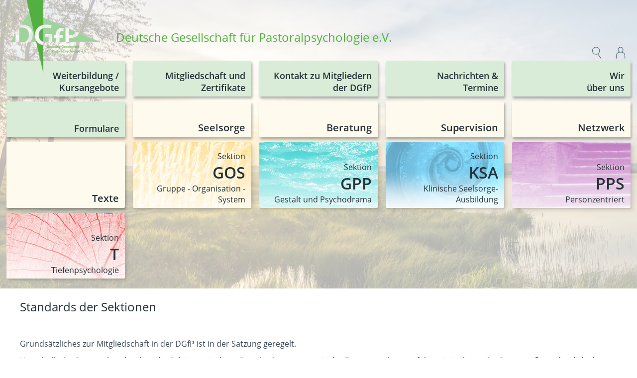

--- FILE ---
content_type: text/html; charset=utf-8
request_url: https://www.pastoralpsychologie.de/weiterbildung-mitgliedschaft/standards-der-sektionen
body_size: 6467
content:
<!DOCTYPE html>
<html lang="de">
<head>

<meta charset="utf-8">
<!-- 
	Technische Umsetzung durch Scheltwort IT-Services, Kassel http://www.scheltwort-its.de

	This website is powered by TYPO3 - inspiring people to share!
	TYPO3 is a free open source Content Management Framework initially created by Kasper Skaarhoj and licensed under GNU/GPL.
	TYPO3 is copyright 1998-2026 of Kasper Skaarhoj. Extensions are copyright of their respective owners.
	Information and contribution at https://typo3.org/
-->


<link rel="icon" href="/fileadmin/images/dgfp/dgfp-logo-fav-64.png" type="image/png">

<meta name="generator" content="TYPO3 CMS">
<meta name="viewport" content="width=device-width, initial-scale=1.0">
<meta name="robots" content="index,follow">
<meta name="twitter:card" content="summary">
<meta name="imagetoolbar" content="false">
<meta name="format-detection" content="telephone=no">


<link rel="stylesheet" href="/typo3temp/assets/css/7015c8c4ac5ff815b57530b221005fc6.css?1669133750" media="all" nonce="AenIUMkjw2jKt5_XtNFWl-a6W1f80NzN_s7yl_n9FDv7aIg-SaBiRQ">
<link rel="stylesheet" href="/_assets/f89b8fa895b0473499bfc6d84b884cc7/CSS/lightbox.min.css?1756111638" media="screen" nonce="AenIUMkjw2jKt5_XtNFWl-a6W1f80NzN_s7yl_n9FDv7aIg-SaBiRQ">
<link rel="stylesheet" href="/_assets/6cfb2f08e86de83140245c3a958f8cd5/Css/all.css?1763393364" media="all" nonce="AenIUMkjw2jKt5_XtNFWl-a6W1f80NzN_s7yl_n9FDv7aIg-SaBiRQ">




<script src="/_assets/6cfb2f08e86de83140245c3a958f8cd5/JavaScript/jquery-3.7.1.min.js?1726477626" nonce="AenIUMkjw2jKt5_XtNFWl-a6W1f80NzN_s7yl_n9FDv7aIg-SaBiRQ"></script>



<title>Deutsche Gesellschaft für Pastoralpsychologie e.V. - Standards der Sektionen</title>
<link rel="canonical" href="https://www.pastoralpsychologie.de/weiterbildung-mitgliedschaft/standards-der-sektionen"/>

</head>
<body  class="sits-state-scroll_never sits-state-menu_never" data-sits-pid="81">

<div class="sits-head sits-flex_item-auto sits-flex sits-set-menu_default"><div class="sits-layout_wide-side"></div><div class="sits-layout_wide-middle sits-flex"><div class="sits-flex sits-head_back"></div><div class="sits-layout_inner-side"></div><div class="sits-layout_inner-middle"><div class="sits-head_box t_11"><div class="sits-flex"><div class="sits-flex_item-1 sits-set_pos-rel"><a role="img" alt="" aria-label="Startseite" class="sits-head_logo" href="/"><img class="sits-head_logo-img" src="/fileadmin/_processed_/c/6/csm_dgfp-logo-4_133f8a02b9.png" alt="" /></a><div>Deutsche Gesellschaft für Pastoralpsychologie e.V.</div></div><div class="sits-flex_fix-4"><div class="sits-flex_head-box_height"></div></div><div class="sits-flex_item-auto"><div class="sits-head_box_btns sits-flex sits-flex_align-end sits-height_100pc"><div class="sits-flex_fix-32"><div class="sits-head_btn sits-box sits-box-grp_toplevel sits-box-name_dialog-search"><div class="sits-head_btn-box sits-js-box" data-box-id="dialog-search" data-box-grp="toplevel" data-box-mode="toggle"></div><div class="sits-head_dialog sits-box_tab"><div class="sits-head_dialog-title sits-flex sits-js-box" data-box-id="dialog-search" data-box-grp="toplevel" data-box-mode="close"><div class="sits-flex_item-1"><h3 class="sits-head_dialog-headline">Suchen</h3></div><div class="sits-flex_item-auto"><img src="/" alt="icon" /></div></div><div class="sits-head_dialog-box">

  <form method="post" id="tx_indexedsearch2" action="/suchergebnis?tx_indexedsearch_pi2%5Baction%5D=search&amp;tx_indexedsearch_pi2%5Bcontroller%5D=Search&amp;cHash=84eaf410b37f22efba262406f3287e19">
<div>
<input type="hidden" name="tx_indexedsearch_pi2[__referrer][@extension]" value="IndexedSearch" />
<input type="hidden" name="tx_indexedsearch_pi2[__referrer][@controller]" value="Search" />
<input type="hidden" name="tx_indexedsearch_pi2[__referrer][@action]" value="form" />
<input type="hidden" name="tx_indexedsearch_pi2[__referrer][arguments]" value="YTowOnt90d19ff121f99f1558e260608fd1dd65b083b9f49" />
<input type="hidden" name="tx_indexedsearch_pi2[__referrer][@request]" value="{&quot;@extension&quot;:&quot;IndexedSearch&quot;,&quot;@controller&quot;:&quot;Search&quot;,&quot;@action&quot;:&quot;form&quot;}82b8cc762a5dc40f5f329c65283e687a417d4505" />
<input type="hidden" name="tx_indexedsearch_pi2[__trustedProperties]" value="{&quot;search&quot;:{&quot;_sections&quot;:1,&quot;_freeIndexUid&quot;:1,&quot;pointer&quot;:1,&quot;ext&quot;:1,&quot;searchType&quot;:1,&quot;defaultOperand&quot;:1,&quot;mediaType&quot;:1,&quot;sortOrder&quot;:1,&quot;group&quot;:1,&quot;languageUid&quot;:1,&quot;desc&quot;:1,&quot;numberOfResults&quot;:1,&quot;extendedSearch&quot;:1,&quot;sword&quot;:1}}84f36fe0c302c6151af148331938c8b52412f13f" />
</div>

    <div class="tx-indexedsearch-hidden-fields">
      <input type="hidden" name="tx_indexedsearch_pi2[search][_sections]" value="0" />
      <input id="tx_indexedsearch_freeIndexUid" type="hidden" name="tx_indexedsearch_pi2[search][_freeIndexUid]" value="_" />
      <input id="tx_indexedsearch_pointer" type="hidden" name="tx_indexedsearch_pi2[search][pointer]" value="0" />
      <input type="hidden" name="tx_indexedsearch_pi2[search][ext]" value="" />
      <input type="hidden" name="tx_indexedsearch_pi2[search][searchType]" value="1" />
      <input type="hidden" name="tx_indexedsearch_pi2[search][defaultOperand]" value="0" />
      <input type="hidden" name="tx_indexedsearch_pi2[search][mediaType]" value="-1" />
      <input type="hidden" name="tx_indexedsearch_pi2[search][sortOrder]" value="rank_flag" />
      <input type="hidden" name="tx_indexedsearch_pi2[search][group]" value="" />
      <input type="hidden" name="tx_indexedsearch_pi2[search][languageUid]" value="0" />
      <input type="hidden" name="tx_indexedsearch_pi2[search][desc]" value="" />
      <input type="hidden" name="tx_indexedsearch_pi2[search][numberOfResults]" value="10" />
      <input type="hidden" name="tx_indexedsearch_pi2[search][extendedSearch]" value="" />
    </div>
    <div class="sits-search_field">
      <input class="form-control" id="tx-indexedsearch-searchbox-sword" type="text" name="tx_indexedsearch_pi2[search][sword]" value="" />
    </div>
    <div class="sits-search_btn">
      <button type="submit" class="sits-btn">Finden</button>
    </div>
  </form>


</div></div><img src="/_assets/6cfb2f08e86de83140245c3a958f8cd5/Images/Icons/search.svg" alt="icon-search" /></div></div><div class="sits-flex_fix-16"></div><div class="sits-flex_fix-32"><div class="sits-head_btn sits-box sits-box-grp_toplevel sits-box-name_dialog-login"><div class="sits-head_btn-box sits-js-box" data-box-id="dialog-login" data-box-grp="toplevel" data-box-mode="toggle"></div><div class="sits-head_dialog sits-box_tab"><div class="sits-head_dialog-title sits-flex sits-js-box" data-box-id="dialog-login" data-box-grp="toplevel" data-box-mode="close"><div class="sits-flex_item-1"><h3 class="sits-head_dialog-headline">Anmelden</h3></div><div class="sits-flex_item-auto"></div></div><div class="sits-head_dialog-box"><div id="c1118" class="frame frame-default frame-type-felogin_login frame-layout-0">




    <h3>
        
Benutzeranmeldung


    </h3>
    <p>
        
Bitte geben Sie Ihren Benutzernamen und Ihr Passwort ein, um sich an der Website anzumelden.


    </p>


<form spellcheck="false" method="post" target="_top" action="/weiterbildung-mitgliedschaft/standards-der-sektionen?tx_felogin_login%5Baction%5D=login&amp;tx_felogin_login%5Bcontroller%5D=Login&amp;cHash=4460dc3222550d8233bb564116a0276e">
<div>
<input type="hidden" name="__referrer[@extension]" value="Felogin" />
<input type="hidden" name="__referrer[@controller]" value="Login" />
<input type="hidden" name="__referrer[@action]" value="login" />
<input type="hidden" name="__referrer[arguments]" value="YTowOnt90d19ff121f99f1558e260608fd1dd65b083b9f49" />
<input type="hidden" name="__referrer[@request]" value="{&quot;@extension&quot;:&quot;Felogin&quot;,&quot;@controller&quot;:&quot;Login&quot;,&quot;@action&quot;:&quot;login&quot;}62d3b47cd394ac83293025b523cd43dd0e6aa0f6" />
<input type="hidden" name="__RequestToken" value="eyJ0eXAiOiJKV1QiLCJhbGciOiJIUzI1NiIsImtpZCI6IntcInR5cGVcIjpcIm5vbmNlXCIsXCJuYW1lXCI6XCJJSFp3NGZEamhrSkhwRTRmR1o1bzFRXCJ9In0.[base64].mmQCNFbSOpoNA4nRzaDY6gfOLu1Crf8bEExjKSaD9DE"/><input type="hidden" name="__trustedProperties" value="{&quot;user&quot;:1,&quot;pass&quot;:1,&quot;submit&quot;:1,&quot;logintype&quot;:1}c37388993722406eaff4cb51fd7cd06d174bb49a" />
</div>

    
    <fieldset>
        <legend>
            Anmelden
        </legend>
        <div>
            <label for="tx-felogin-input-username">
                Benutzername:
                <input autocomplete="username" id="tx-felogin-input-username" type="text" name="user" required="required" />
            </label>
        </div>
        <div>
            <label for="tx-felogin-input-password">
                Passwort:
                <input required="required" autocomplete="current-password" id="tx-felogin-input-password" type="password" name="pass" value="" />
            </label>
        </div>

        

        <div>
            <input type="submit" value="Anmelden" name="submit" />
        </div>

        <div class="felogin-hidden">
            <input type="hidden" name="logintype" value="login" />
            
            
            
            
        </div>
    </fieldset>

</form>





</div></div></div><img src="/_assets/6cfb2f08e86de83140245c3a958f8cd5/Images/Icons/user.svg" alt="icon-user" /></div></div><div class="sits-flex_item-1"></div></div></div></div><div class="sits-menu"><ul class="sits-menu_list sits-flex-wrap"><li class="sits-menu_item sits-menu_item-toplevel sits-menu_item-main sits-menu_item-id_0  "><a href="/weiterbildung-kursangebote#contenttop" class="sits-menu_link sits-menu_link-id_main sits-menu_link-level_toplevel"><span class="sits-flex-vert_100pc"><span class="sits-flex_item-1"></span><span class="sits-flex_item-auto"><span class="sits-menu_pad sits-menu_pad-toplevel"><span class="sits-menu_pad-big"><span class="sits-menu_main-raw">
              Weiterbildung / Kursangebote
            </span><span class="sits-menu_main-html">
              Weiterbildung / Kursangebote
            </span></span></span></span></span></a></li><li class="sits-menu_item sits-menu_item-toplevel sits-menu_item-main sits-menu_item-id_1 sits-box sits-box-grp_toplevel sits-box-name_main-77 "><span class="sits-menu_item-title sits-js-box" data-box-id="main-77" data-box-grp="toplevel" data-box-mode="toggle"><span class="sits-flex-vert_100pc"><span class="sits-flex_item-1"></span><span class="sits-flex_item-auto"><span class="sits-menu_pad sits-menu_pad-toplevel"><span class="sits-menu_pad-big"><span class="sits-menu_main-raw">
              Mitgliedschaft und Zertifikate
            </span><span class="sits-menu_main-html">
              Mitgliedschaft und Zertifikate
            </span></span></span></span></span></span><span class="sits-menu_sublevel sits-box_tab"><span class="sits-menu_pad sits-menu_pad-subtitle sits-js-box" data-box-grp="toplevel" data-box-mode="close">
              Mitgliedschaft und Zertifikate
            </span><ul class="sits-menu_sublevel_list"><li class="sits-menu_item sits-menu_item-sublevel sits-menu_item-main  "><a href="/weiterbildung-mitgliedschaft/infos-zur-mitgliedschaft#contenttop" class="sits-menu_link sits-menu_link-id_main sits-menu_link-level_sublevel"><span class="sits-menu_pad-sub sits-flex"><span class="sits-flex_fix-24 sits-set_pos-rel"><i class="material-icons sits-menu_icon-top">navigate_next</i></span><span class="sits-flex_item-1">
      Infos zur Mitgliedschaft
    </span></span></a></li><li class="sits-menu_item sits-menu_item-sublevel sits-menu_item-main  "><a href="/weiterbildung-mitgliedschaft/wbks-formalia#contenttop" class="sits-menu_link sits-menu_link-id_main sits-menu_link-level_sublevel"><span class="sits-menu_pad-sub sits-flex"><span class="sits-flex_fix-24 sits-set_pos-rel"><i class="material-icons sits-menu_icon-top">navigate_next</i></span><span class="sits-flex_item-1">
      Kontakt  zu den Weiterbildungskommissionen der Sektionen
    </span></span></a></li><li class="sits-menu_item sits-menu_item-sublevel sits-menu_item-main  "><a href="/weiterbildung-mitgliedschaft/standards-der-sektionen#contenttop" class="sits-menu_link sits-menu_link-id_main sits-menu_link-level_sublevel"><span class="sits-menu_pad-sub sits-flex"><span class="sits-flex_fix-24 sits-set_pos-rel"><i class="material-icons sits-menu_icon-top">navigate_next</i></span><span class="sits-flex_item-1">
      Standards der Sektionen
    </span></span></a></li><li class="sits-menu_item sits-menu_item-sublevel sits-menu_item-main  "><a href="/weiterbildung-mitgliedschaft/zertifikate#contenttop" class="sits-menu_link sits-menu_link-id_main sits-menu_link-level_sublevel"><span class="sits-menu_pad-sub sits-flex"><span class="sits-flex_fix-24 sits-set_pos-rel"><i class="material-icons sits-menu_icon-top">navigate_next</i></span><span class="sits-flex_item-1">
      Zertifikate
    </span></span></a></li><li class="sits-menu_item sits-menu_item-sublevel sits-menu_item-main  "><a href="/mitgliedschaft-und-zertifikate/mitgliedschaftsbeitraege#contenttop" class="sits-menu_link sits-menu_link-id_main sits-menu_link-level_sublevel"><span class="sits-menu_pad-sub sits-flex"><span class="sits-flex_fix-24 sits-set_pos-rel"><i class="material-icons sits-menu_icon-top">navigate_next</i></span><span class="sits-flex_item-1">
      Mitgliedschaftsbeiträge
    </span></span></a></li></ul></span></li><li class="sits-menu_item sits-menu_item-toplevel sits-menu_item-main sits-menu_item-id_2  "><a href="/kontakt-zu-mitgliedern-der-dgfp#contenttop" class="sits-menu_link sits-menu_link-id_main sits-menu_link-level_toplevel"><span class="sits-flex-vert_100pc"><span class="sits-flex_item-1"></span><span class="sits-flex_item-auto"><span class="sits-menu_pad sits-menu_pad-toplevel"><span class="sits-menu_pad-big"><span class="sits-menu_main-raw">
              Kontakt zu Mitgliedern der DGfP
            </span><span class="sits-menu_main-html">
              Kontakt zu Mitgliedern der DGfP
            </span></span></span></span></span></a></li><li class="sits-menu_item sits-menu_item-toplevel sits-menu_item-main sits-menu_item-id_3 sits-box sits-box-grp_toplevel sits-box-name_main-71 "><span class="sits-menu_item-title sits-js-box" data-box-id="main-71" data-box-grp="toplevel" data-box-mode="toggle"><span class="sits-flex-vert_100pc"><span class="sits-flex_item-1"></span><span class="sits-flex_item-auto"><span class="sits-menu_pad sits-menu_pad-toplevel"><span class="sits-menu_pad-big"><span class="sits-menu_main-raw">
              Nachrichten und Termine
            </span><span class="sits-menu_main-html">
              Nachrichten &<br/>Termine
            </span></span></span></span></span></span><span class="sits-menu_sublevel sits-box_tab"><span class="sits-menu_pad sits-menu_pad-subtitle sits-js-box" data-box-grp="toplevel" data-box-mode="close">
              Nachrichten und Termine
            </span><ul class="sits-menu_sublevel_list"><li class="sits-menu_item sits-menu_item-sublevel sits-menu_item-main  "><a href="/nachrichten-und-termine/nachrichten#contenttop" class="sits-menu_link sits-menu_link-id_main sits-menu_link-level_sublevel"><span class="sits-menu_pad-sub sits-flex"><span class="sits-flex_fix-24 sits-set_pos-rel"><i class="material-icons sits-menu_icon-top">navigate_next</i></span><span class="sits-flex_item-1">
      Nachrichten
    </span></span></a></li><li class="sits-menu_item sits-menu_item-sublevel sits-menu_item-main sits-box sits-box-grp_sublevel sits-box-name_main-72 active"><span class="sits-menu_pad-sub sits-flex sits-js-box" data-box-id="main-72" data-box-grp="sublevel" data-box-mode="toggle"><span class="sits-flex_fix-24 sits-set_pos-rel"><i class="material-icons sits-menu_icon-sub">expand_more</i></span><span class="sits-flex_item-1 sits-menu_sub-title">
                          Termine
                        </span></span><ul class="sits-menu_deeplevel_list sits-box_tab"><li class="sits-menu_item sits-menu_item-deeplevel sits-menu_item-main"><a href="/nachrichten-und-termine/termine/sektionstagungen#contenttop" class="sits-menu_link sits-menu_link-id_main sits-menu_link-level_deeplevel"><span class="sits-menu_pad-sub sits-flex"><span class="sits-flex_fix-40 sits-set_pos-rel"><i class="material-icons sits-menu_icon-deep">navigate_next</i></span><span class="sits-flex_item-1">
      Sektionstagungen
    </span></span></a></li><li class="sits-menu_item sits-menu_item-deeplevel sits-menu_item-main"><a href="/weiterbildung-mitgliedschaft/weiterbildungsangebote/jahreskongress-1#contenttop" class="sits-menu_link sits-menu_link-id_main sits-menu_link-level_deeplevel"><span class="sits-menu_pad-sub sits-flex"><span class="sits-flex_fix-40 sits-set_pos-rel"><i class="material-icons sits-menu_icon-deep">navigate_next</i></span><span class="sits-flex_item-1">
      Jahreskongress
    </span></span></a></li><li class="sits-menu_item sits-menu_item-deeplevel sits-menu_item-main"><a href="/nachrichten-und-termine/termine/online-t-talk#contenttop" class="sits-menu_link sits-menu_link-id_main sits-menu_link-level_deeplevel"><span class="sits-menu_pad-sub sits-flex"><span class="sits-flex_fix-40 sits-set_pos-rel"><i class="material-icons sits-menu_icon-deep">navigate_next</i></span><span class="sits-flex_item-1">
      Online-T-Talk
    </span></span></a></li></ul></li></ul></span></li><li class="sits-menu_item sits-menu_item-toplevel sits-menu_item-main sits-menu_item-id_4 sits-box sits-box-grp_toplevel sits-box-name_main-54 "><span class="sits-menu_item-title sits-js-box" data-box-id="main-54" data-box-grp="toplevel" data-box-mode="toggle"><span class="sits-flex-vert_100pc"><span class="sits-flex_item-1"></span><span class="sits-flex_item-auto"><span class="sits-menu_pad sits-menu_pad-toplevel"><span class="sits-menu_pad-big"><span class="sits-menu_main-raw">
              Wir über uns
            </span><span class="sits-menu_main-html">
              Wir<br/>über uns
            </span></span></span></span></span></span><span class="sits-menu_sublevel sits-box_tab"><span class="sits-menu_pad sits-menu_pad-subtitle sits-js-box" data-box-grp="toplevel" data-box-mode="close">
              Wir über uns
            </span><ul class="sits-menu_sublevel_list"><li class="sits-menu_item sits-menu_item-sublevel sits-menu_item-main  "><a href="/wir-ueber-uns/satzung#contenttop" class="sits-menu_link sits-menu_link-id_main sits-menu_link-level_sublevel"><span class="sits-menu_pad-sub sits-flex"><span class="sits-flex_fix-24 sits-set_pos-rel"><i class="material-icons sits-menu_icon-top">navigate_next</i></span><span class="sits-flex_item-1">
      Satzung
    </span></span></a></li><li class="sits-menu_item sits-menu_item-sublevel sits-menu_item-main  "><a href="/wir-ueber-uns/vorstand#contenttop" class="sits-menu_link sits-menu_link-id_main sits-menu_link-level_sublevel"><span class="sits-menu_pad-sub sits-flex"><span class="sits-flex_fix-24 sits-set_pos-rel"><i class="material-icons sits-menu_icon-top">navigate_next</i></span><span class="sits-flex_item-1">
      Vorstand
    </span></span></a></li><li class="sits-menu_item sits-menu_item-sublevel sits-menu_item-main  "><a href="/wir-ueber-uns/standeskommission#contenttop" class="sits-menu_link sits-menu_link-id_main sits-menu_link-level_sublevel"><span class="sits-menu_pad-sub sits-flex"><span class="sits-flex_fix-24 sits-set_pos-rel"><i class="material-icons sits-menu_icon-top">navigate_next</i></span><span class="sits-flex_item-1">
      Standeskommission
    </span></span></a></li><li class="sits-menu_item sits-menu_item-sublevel sits-menu_item-main  "><a href="/wir-ueber-uns/geschaeftsfuehrung#contenttop" class="sits-menu_link sits-menu_link-id_main sits-menu_link-level_sublevel"><span class="sits-menu_pad-sub sits-flex"><span class="sits-flex_fix-24 sits-set_pos-rel"><i class="material-icons sits-menu_icon-top">navigate_next</i></span><span class="sits-flex_item-1">
      Geschäftsführung
    </span></span></a></li><li class="sits-menu_item sits-menu_item-sublevel sits-menu_item-main  "><a href="/wir-ueber-uns/beauftragungen#contenttop" class="sits-menu_link sits-menu_link-id_main sits-menu_link-level_sublevel"><span class="sits-menu_pad-sub sits-flex"><span class="sits-flex_fix-24 sits-set_pos-rel"><i class="material-icons sits-menu_icon-top">navigate_next</i></span><span class="sits-flex_item-1">
      Beauftragungen
    </span></span></a></li><li class="sits-menu_item sits-menu_item-sublevel sits-menu_item-main  "><a href="/wir-ueber-uns/geschichte-der-dgfp#contenttop" class="sits-menu_link sits-menu_link-id_main sits-menu_link-level_sublevel"><span class="sits-menu_pad-sub sits-flex"><span class="sits-flex_fix-24 sits-set_pos-rel"><i class="material-icons sits-menu_icon-top">navigate_next</i></span><span class="sits-flex_item-1">
      Geschichte der DGfP
    </span></span></a></li><li class="sits-menu_item sits-menu_item-sublevel sits-menu_item-main  "><a href="/wir-ueber-uns/nachrufe-auf-verstorbene-mitglieder#contenttop" class="sits-menu_link sits-menu_link-id_main sits-menu_link-level_sublevel"><span class="sits-menu_pad-sub sits-flex"><span class="sits-flex_fix-24 sits-set_pos-rel"><i class="material-icons sits-menu_icon-top">navigate_next</i></span><span class="sits-flex_item-1">
      Nachrufe auf verstorbene Mitglieder
    </span></span></a></li><li class="sits-menu_item sits-menu_item-sublevel sits-menu_item-main  "><a href="/wir-ueber-uns/datenschutz#contenttop" class="sits-menu_link sits-menu_link-id_main sits-menu_link-level_sublevel"><span class="sits-menu_pad-sub sits-flex"><span class="sits-flex_fix-24 sits-set_pos-rel"><i class="material-icons sits-menu_icon-top">navigate_next</i></span><span class="sits-flex_item-1">
      Datenschutz
    </span></span></a></li></ul></span></li><li class="sits-menu_item sits-menu_item-toplevel sits-menu_item-main sits-menu_item-id_5  "><a href="/kirchentag#contenttop" class="sits-menu_link sits-menu_link-id_main sits-menu_link-level_toplevel"><span class="sits-flex-vert_100pc"><span class="sits-flex_item-1"></span><span class="sits-flex_item-auto"><span class="sits-menu_pad sits-menu_pad-toplevel"><span class="sits-menu_pad-big"><span class="sits-menu_main-raw">
              Formulare
            </span><span class="sits-menu_main-html">
              Formulare
            </span></span></span></span></span></a></li><li class="sits-menu_item sits-menu_item-toplevel sits-menu_item-below sits-menu_item-id_0  "><a href="/seelsorge#contenttop" class="sits-menu_link sits-menu_link-id_below sits-menu_link-level_toplevel"><span class="sits-flex-vert_100pc"><span class="sits-flex_item-1"></span><span class="sits-flex_item-auto"><span class="sits-menu_pad sits-menu_pad-toplevel"><span class="sits-menu_pad-big">
        Seelsorge
      </span></span></span></span></a></li><li class="sits-menu_item sits-menu_item-toplevel sits-menu_item-below sits-menu_item-id_1  "><a href="/beratung#contenttop" class="sits-menu_link sits-menu_link-id_below sits-menu_link-level_toplevel"><span class="sits-flex-vert_100pc"><span class="sits-flex_item-1"></span><span class="sits-flex_item-auto"><span class="sits-menu_pad sits-menu_pad-toplevel"><span class="sits-menu_pad-big">
        Beratung
      </span></span></span></span></a></li><li class="sits-menu_item sits-menu_item-toplevel sits-menu_item-below sits-menu_item-id_2  "><a href="/supervision#contenttop" class="sits-menu_link sits-menu_link-id_below sits-menu_link-level_toplevel"><span class="sits-flex-vert_100pc"><span class="sits-flex_item-1"></span><span class="sits-flex_item-auto"><span class="sits-menu_pad sits-menu_pad-toplevel"><span class="sits-menu_pad-big">
        Supervision
      </span></span></span></span></a></li><li class="sits-menu_item sits-menu_item-toplevel sits-menu_item-below sits-menu_item-id_3 sits-box sits-box-grp_toplevel sits-box-name_below-125 "><span class="sits-menu_item-title sits-js-box" data-box-id="below-125" data-box-grp="toplevel" data-box-mode="toggle"><span class="sits-flex-vert_100pc"><span class="sits-flex_item-1"></span><span class="sits-flex_item-auto"><span class="sits-menu_pad sits-menu_pad-toplevel"><span class="sits-menu_pad-big">
        Netzwerk
      </span></span></span></span></span><span class="sits-menu_sublevel sits-box_tab"><span class="sits-menu_pad sits-menu_pad-subtitle sits-js-box" data-box-grp="toplevel" data-box-mode="close">
              Netzwerk
            </span><ul class="sits-menu_sublevel_list"><li class="sits-menu_item sits-menu_item-sublevel sits-menu_item-below sits-box sits-box-grp_sublevel sits-box-name_below-55 "><span class="sits-menu_pad-sub sits-flex sits-js-box" data-box-id="below-55" data-box-grp="sublevel" data-box-mode="toggle"><span class="sits-flex_fix-24 sits-set_pos-rel"><i class="material-icons sits-menu_icon-sub">expand_more</i></span><span class="sits-flex_item-1 sits-menu_sub-title">
                          Diversity und internationales
                        </span></span><ul class="sits-menu_deeplevel_list sits-box_tab"><li class="sits-menu_item sits-menu_item-deeplevel sits-menu_item-below"><a href="/wir-ueber-uns/diversity-und-internationales#contenttop" class="sits-menu_link sits-menu_link-id_below sits-menu_link-level_deeplevel"><span class="sits-menu_pad-sub sits-flex"><span class="sits-flex_fix-40 sits-set_pos-rel"><i class="material-icons sits-menu_icon-deep">navigate_next</i></span><span class="sits-flex_item-1">
      Diversity und internationales
    </span></span></a></li><li class="sits-menu_item sits-menu_item-deeplevel sits-menu_item-below"><a href="/wir-ueber-uns/diversity-und-internationales/ecpcc-und-icpcc-1#contenttop" class="sits-menu_link sits-menu_link-id_below sits-menu_link-level_deeplevel"><span class="sits-menu_pad-sub sits-flex"><span class="sits-flex_fix-40 sits-set_pos-rel"><i class="material-icons sits-menu_icon-deep">navigate_next</i></span><span class="sits-flex_item-1">
      ECPCC und ICPCC
    </span></span></a></li><li class="sits-menu_item sits-menu_item-deeplevel sits-menu_item-below"><a href="/wir-ueber-uns/diversity-und-internationales/intern-theoriebildung-1#contenttop" class="sits-menu_link sits-menu_link-id_below sits-menu_link-level_deeplevel"><span class="sits-menu_pad-sub sits-flex"><span class="sits-flex_fix-40 sits-set_pos-rel"><i class="material-icons sits-menu_icon-deep">navigate_next</i></span><span class="sits-flex_item-1">
      Intern. Theoriebildung
    </span></span></a></li><li class="sits-menu_item sits-menu_item-deeplevel sits-menu_item-below"><a href="/wir-ueber-uns/diversity-und-internationales/inerrelig-dialog-1#contenttop" class="sits-menu_link sits-menu_link-id_below sits-menu_link-level_deeplevel"><span class="sits-menu_pad-sub sits-flex"><span class="sits-flex_fix-40 sits-set_pos-rel"><i class="material-icons sits-menu_icon-deep">navigate_next</i></span><span class="sits-flex_item-1">
      Interrelig. Dialog
    </span></span></a></li><li class="sits-menu_item sits-menu_item-deeplevel sits-menu_item-below"><a href="/wir-ueber-uns/diversity-und-internationales/weiterbildung-1#contenttop" class="sits-menu_link sits-menu_link-id_below sits-menu_link-level_deeplevel"><span class="sits-menu_pad-sub sits-flex"><span class="sits-flex_fix-40 sits-set_pos-rel"><i class="material-icons sits-menu_icon-deep">navigate_next</i></span><span class="sits-flex_item-1">
      Weiterbildung
    </span></span></a></li><li class="sits-menu_item sits-menu_item-deeplevel sits-menu_item-below"><a href="/wir-ueber-uns/diversity-und-internationales/materialien-1#contenttop" class="sits-menu_link sits-menu_link-id_below sits-menu_link-level_deeplevel"><span class="sits-menu_pad-sub sits-flex"><span class="sits-flex_fix-40 sits-set_pos-rel"><i class="material-icons sits-menu_icon-deep">navigate_next</i></span><span class="sits-flex_item-1">
      Materialien
    </span></span></a></li></ul></li><li class="sits-menu_item sits-menu_item-sublevel sits-menu_item-below  "><a href="/netzwerk/partner-/-kooperative-mitgleider#contenttop" class="sits-menu_link sits-menu_link-id_below sits-menu_link-level_sublevel"><span class="sits-menu_pad-sub sits-flex"><span class="sits-flex_fix-24 sits-set_pos-rel"><i class="material-icons sits-menu_icon-top">navigate_next</i></span><span class="sits-flex_item-1">
      Korporative Mitglieder
    </span></span></a></li><li class="sits-menu_item sits-menu_item-sublevel sits-menu_item-below sits-box sits-box-grp_sublevel sits-box-name_below-128 "><span class="sits-menu_pad-sub sits-flex sits-js-box" data-box-id="below-128" data-box-grp="sublevel" data-box-mode="toggle"><span class="sits-flex_fix-24 sits-set_pos-rel"><i class="material-icons sits-menu_icon-sub">expand_more</i></span><span class="sits-flex_item-1 sits-menu_sub-title">
                          Gesprächspartner
                        </span></span><ul class="sits-menu_deeplevel_list sits-box_tab"><li class="sits-menu_item sits-menu_item-deeplevel sits-menu_item-below"><a href="/netzwerk/regelmaessige-gespraechspartner/kirchliche-gremien#contenttop" class="sits-menu_link sits-menu_link-id_below sits-menu_link-level_deeplevel"><span class="sits-menu_pad-sub sits-flex"><span class="sits-flex_fix-40 sits-set_pos-rel"><i class="material-icons sits-menu_icon-deep">navigate_next</i></span><span class="sits-flex_item-1">
      Kirchliche Gremien
    </span></span></a></li><li class="sits-menu_item sits-menu_item-deeplevel sits-menu_item-below"><a href="/netzwerk/regelmaessige-gespraechspartner/verbandskooperationen#contenttop" class="sits-menu_link sits-menu_link-id_below sits-menu_link-level_deeplevel"><span class="sits-menu_pad-sub sits-flex"><span class="sits-flex_fix-40 sits-set_pos-rel"><i class="material-icons sits-menu_icon-deep">navigate_next</i></span><span class="sits-flex_item-1">
      Verbände
    </span></span></a></li><li class="sits-menu_item sits-menu_item-deeplevel sits-menu_item-below"><a href="/netzwerk/regelmaessige-gespraechspartner/internationale-partner#contenttop" class="sits-menu_link sits-menu_link-id_below sits-menu_link-level_deeplevel"><span class="sits-menu_pad-sub sits-flex"><span class="sits-flex_fix-40 sits-set_pos-rel"><i class="material-icons sits-menu_icon-deep">navigate_next</i></span><span class="sits-flex_item-1">
      Internationale Partner
    </span></span></a></li></ul></li><li class="sits-menu_item sits-menu_item-sublevel sits-menu_item-below  "><a href="/netzwerk/wege-zum-menschen#contenttop" class="sits-menu_link sits-menu_link-id_below sits-menu_link-level_sublevel"><span class="sits-menu_pad-sub sits-flex"><span class="sits-flex_fix-24 sits-set_pos-rel"><i class="material-icons sits-menu_icon-top">navigate_next</i></span><span class="sits-flex_item-1">
      Wege zum Menschen
    </span></span></a></li></ul></span></li><li class="sits-menu_item sits-menu_item-toplevel sits-menu_item-below sits-menu_item-id_4 sits-box sits-box-grp_toplevel sits-box-name_below-126 "><span class="sits-menu_item-title sits-js-box" data-box-id="below-126" data-box-grp="toplevel" data-box-mode="toggle"><span class="sits-flex-vert_100pc"><span class="sits-flex_item-1"></span><span class="sits-flex_item-auto"><span class="sits-menu_pad sits-menu_pad-toplevel"><span class="sits-menu_pad-big">
        Texte
      </span></span></span></span></span><span class="sits-menu_sublevel sits-box_tab"><span class="sits-menu_pad sits-menu_pad-subtitle sits-js-box" data-box-grp="toplevel" data-box-mode="close">
              Texte
            </span><ul class="sits-menu_sublevel_list"><li class="sits-menu_item sits-menu_item-sublevel sits-menu_item-below sits-box sits-box-grp_sublevel sits-box-name_below-129 "><span class="sits-menu_pad-sub sits-flex sits-js-box" data-box-id="below-129" data-box-grp="sublevel" data-box-mode="toggle"><span class="sits-flex_fix-24 sits-set_pos-rel"><i class="material-icons sits-menu_icon-sub">expand_more</i></span><span class="sits-flex_item-1 sits-menu_sub-title">
                          Editorials zu Transformationen
                        </span></span><ul class="sits-menu_deeplevel_list sits-box_tab"><li class="sits-menu_item sits-menu_item-deeplevel sits-menu_item-below"><a href="/texte/editorials-zu-transformationen#contenttop" class="sits-menu_link sits-menu_link-id_below sits-menu_link-level_deeplevel"><span class="sits-menu_pad-sub sits-flex"><span class="sits-flex_fix-40 sits-set_pos-rel"><i class="material-icons sits-menu_icon-deep">navigate_next</i></span><span class="sits-flex_item-1">
      Editorials zu Transformationen
    </span></span></a></li><li class="sits-menu_item sits-menu_item-deeplevel sits-menu_item-below"><a href="/texte/editorials-zu-transformationen/bestellhinweise#contenttop" class="sits-menu_link sits-menu_link-id_below sits-menu_link-level_deeplevel"><span class="sits-menu_pad-sub sits-flex"><span class="sits-flex_fix-40 sits-set_pos-rel"><i class="material-icons sits-menu_icon-deep">navigate_next</i></span><span class="sits-flex_item-1">
      Bestellhinweise
    </span></span></a></li></ul></li><li class="sits-menu_item sits-menu_item-sublevel sits-menu_item-below  "><a href="/texte/buecher-von-dgfp-mitgliedern#contenttop" class="sits-menu_link sits-menu_link-id_below sits-menu_link-level_sublevel"><span class="sits-menu_pad-sub sits-flex"><span class="sits-flex_fix-24 sits-set_pos-rel"><i class="material-icons sits-menu_icon-top">navigate_next</i></span><span class="sits-flex_item-1">
      Bücher von DGfP-Mitgliedern
    </span></span></a></li></ul></span></li><li class="sits-menu_item sits-menu_item-toplevel sits-menu_item-section sits-menu_item-id_0  sits-menu_section-name_gos"><a href="/gos#contenttop" class="sits-menu_link sits-menu_link-id_section sits-menu_link-level_toplevel"><span class="sits-flex-vert_100pc"><span class="sits-flex_item-1"></span><span class="sits-flex_item-auto"><span class="sits-menu_pad sits-menu_pad-toplevel"><span class="sits-menu_pad-small">Sektion</span><span class="sits-menu_pad-big">
        GOS
      </span><span class="sits-menu_pad-small">
                Gruppe - Organisation - System
            </span></span></span></span></a></li><li class="sits-menu_item sits-menu_item-toplevel sits-menu_item-section sits-menu_item-id_1  sits-menu_section-name_gpp"><a href="/gpp#contenttop" class="sits-menu_link sits-menu_link-id_section sits-menu_link-level_toplevel"><span class="sits-flex-vert_100pc"><span class="sits-flex_item-1"></span><span class="sits-flex_item-auto"><span class="sits-menu_pad sits-menu_pad-toplevel"><span class="sits-menu_pad-small">Sektion</span><span class="sits-menu_pad-big">
        GPP
      </span><span class="sits-menu_pad-small">
                Gestalt und Psychodrama
            </span></span></span></span></a></li><li class="sits-menu_item sits-menu_item-toplevel sits-menu_item-section sits-menu_item-id_2  sits-menu_section-name_ksa"><a href="/ksa#contenttop" class="sits-menu_link sits-menu_link-id_section sits-menu_link-level_toplevel"><span class="sits-flex-vert_100pc"><span class="sits-flex_item-1"></span><span class="sits-flex_item-auto"><span class="sits-menu_pad sits-menu_pad-toplevel"><span class="sits-menu_pad-small">Sektion</span><span class="sits-menu_pad-big">
        KSA
      </span><span class="sits-menu_pad-small">
                Klinische Seelsorge-Ausbildung
            </span></span></span></span></a></li><li class="sits-menu_item sits-menu_item-toplevel sits-menu_item-section sits-menu_item-id_3  sits-menu_section-name_pps"><a href="/pps#contenttop" class="sits-menu_link sits-menu_link-id_section sits-menu_link-level_toplevel"><span class="sits-flex-vert_100pc"><span class="sits-flex_item-1"></span><span class="sits-flex_item-auto"><span class="sits-menu_pad sits-menu_pad-toplevel"><span class="sits-menu_pad-small">Sektion</span><span class="sits-menu_pad-big">
        PPS
      </span><span class="sits-menu_pad-small">
                Person&shy;zentriert
            </span></span></span></span></a></li><li class="sits-menu_item sits-menu_item-toplevel sits-menu_item-section sits-menu_item-id_4  sits-menu_section-name_t"><a href="/t#contenttop" class="sits-menu_link sits-menu_link-id_section sits-menu_link-level_toplevel"><span class="sits-flex-vert_100pc"><span class="sits-flex_item-1"></span><span class="sits-flex_item-auto"><span class="sits-menu_pad sits-menu_pad-toplevel"><span class="sits-menu_pad-small">Sektion</span><span class="sits-menu_pad-big">
        T
      </span><span class="sits-menu_pad-small">
                Tiefen&shy;psychologie
            </span></span></span></span></a></li></ul></div></div></div><div class="sits-layout_inner-side"></div></div><div class="sits-layout_wide-side"></div></div><div class="sits-page sits-flex_item-1 sits-set-menu_default  sits-page_section-default"><div class="sits-flex t3_12"><div class="sits-layout_slim-side"></div><div class="sits-page_content sits-layout_slim-middle" id="contenttop"><div class="sits-flex-wrap"><div class="sits-flex_item-5 sits-flex_full_break-md-max"><div id="c542" class="frame frame-default frame-type-header frame-layout-0"><header><h2 class="">
                Standards der Sektionen
            </h2></header></div><div id="c153" class="frame frame-default frame-type-text frame-layout-0"><p>&nbsp;</p><p>Grundsätzliches zur Mitgliedschaft in der DGfP ist in der Satzung geregelt.</p><p>Unterhalb der Satzung beschreiben&nbsp;die Sektionen in ihren Standards genauer, wie der&nbsp;Zugang zu ihnen erfolgt,&nbsp;wie in ihnen der Status außerordentliche bzw. ordentliche Mitgliedschaft erreicht wird und wie die Voraussetzungen für die Zertifikate festgestellt werden.</p><p>Alle nötigen Informationen finden sich unter den jeweiligen Sektionsbuttons.</p><p>Alle Angaben zu erwarteten Weiterbildungen (Stunden, Arbeitseinheiten o.ä.)&nbsp; gehen in der DGfP, auch wenn die Benennungen in den Sektionen nicht überall deckungsgleich sind, von Einheiten von jeweils 45 Minuten aus.</p></div></div></div></div><div class="sits-layout_slim-side"></div></div></div><div class="sits-below sits-flex_item-auto"><div class="sits-below_box"><div class="sits-flex"><div class="sits-layout_wide-side"></div><div class="sits-layout_wide-middle sits-display_block sits-flex"><div class="sits-head_back"></div><div class="sits-layout_inner-side"></div><div class="sits-layout_inner-middle"><div style="height:90px;"></div></div><div class="sits-layout_inner-side"></div></div><div class="sits-layout_wide-side"></div></div></div></div><div class="sits-footer sits-set-menu_default sits-flex_item-auto sits-flex"><div class="sits-layout_slim-side"></div><div class="sits-layout_slim-middle sits-page_content"><div class="sits-flex-wrap sits-flex_align-end"><div class="sits-flex_item-3 sits-flex_full_break-fb-max"><div id="c113" class="frame frame-default frame-type-textpic frame-layout-0"><header><h3 class=""><a href="/wir-ueber-uns/kontaktformular">Kontakt</a></h3></header><div class="ce-textpic ce-center ce-above"><div class="ce-bodytext"><p><strong>Deutsche Gesellschaft für Pastoralpsychologie&nbsp;e.V.</strong><br>Huckarder Str. 10-12, Union Gewerbehof<br>D-44147 Dortmund<br>Telefon: +49 (0)231 14 59 69<br>Mobil: +49 (0)178 5082 535</p><p><a href="#" data-mailto-token="rfnqyt/ptsyfpyEufxytwfquxdhmtqtlnj3ij" data-mailto-vector="5">kontakt@pastoralpsychologie.de</a></p></div></div></div></div><div class="sits-flex_fix-48 sits-flex_full_break-fb-max"></div><div class="sits-flex_item-2 sits-flex_full_break-fb-max sits-text-right_break-fb-min"><p><a href="/impressum">Impressum</a><br/><a href="/datenschutzerklaerung">Datenschutz</a></p><p><small>&copy; Copyright 2026 Deutsche Gesellschaft für Pastoral&shy;psychologie&nbsp;e.V.</small></p></div></div></div><div class="sits-layout_slim-side"></div></div><div class="sits-footer_space_home"></div><div class="sits-scroll-up"><div class="sits-scroll-up_btn sits-js-scroll-up"><i class="material-icons">expand_less</i></div></div><div class="sits-menu_back sits-js-box" data-box-grp="toplevel" data-box-mode="close"></div>

<script src="/typo3temp/assets/compressed/merged-6f55b72577f01f1c7866b55f9b2dedab.js?1761228046" nonce="AenIUMkjw2jKt5_XtNFWl-a6W1f80NzN_s7yl_n9FDv7aIg-SaBiRQ"></script>
<script src="/_assets/948410ace0dfa9ad00627133d9ca8a23/JavaScript/Powermail/Form.min.js?1760518844" defer="defer" nonce="AenIUMkjw2jKt5_XtNFWl-a6W1f80NzN_s7yl_n9FDv7aIg-SaBiRQ"></script>
<script async="async" src="/typo3temp/assets/js/59cb7c5e3fccb968fb36c2e97ef8bf95.js?1768397075"></script>


</body>
</html>

--- FILE ---
content_type: text/css; charset=utf-8
request_url: https://www.pastoralpsychologie.de/_assets/6cfb2f08e86de83140245c3a958f8cd5/Css/all.css?1763393364
body_size: 8549
content:
@import url("font.css");
@charset "UTF-8";
*,
header *,
nav *,
main *,
footer *,
html {
  margin: 0;
  padding: 0;
  box-sizing: border-box;
}
img {
  border: none;
}
body {
  -ms-overflow-style: none
}
.sits-display_block {
  display: block;
}
.sits-display_inline-block {
  display: inline-block;
}
.sits-display_none {
  display: none;
}
.sits-set_pos-rel {
  position: relative;
}
.sits-height_100pc {
  height: 100%;
}
.text-left {
  text-align: left;
}
.text-center {
  text-align: center;
}
.text-right {
  text-align: right;
}
.material-icons.material-icons_md-18 {
  font-size: 18px;
}
.material-icons.material-icons_md-24 {
  font-size: 24px;
}
.material-icons.material-icons_md-36 {
  font-size: 36px;
}
.material-icons.material-icons_md-48 {
  font-size: 48px;
}
@-moz-keyframes sits-rot360 {
  100% {-moz-transform: rotate(360deg)}
}
@-webkit-keyframes sits-rot360 {
  100% {-webkit-transform: rotate(360deg)}
}
@keyframes sits-rot360 {
  100% {transform: rotate(360deg)}
}
.material-icons_spin {
 -webkit-animation: sits-rot360 1.85s linear infinite;
 -moz-animation: sits-rot360 1.85s linear infinite;
 animation: sits-rot360 1.85s linear infinite;
}
/* main */
body {
  background: #fff;
  font-family: 'Open Sans', sans-serif;
  font-size: 1em;
  font-weight: 400;
  color: #263238;
  display: flex;
  align-items: stretch;
  flex-direction: column;
  height: auto;
  min-height: 100%;
  min-height: 100vh;
}
select,
option,
textarea,
input {
  font-family: 'Open Sans', sans-serif;
  font-size: .9375em;
  font-weight: 400;
  color: #3a4954;
}
.sits-text_bold,
strong {
  font-weight: 600;
}
.sits-text_small,
small {
  font-size: .75em;
}
.sits-text_big,
big {
  font-size: 1.25em;
}
.sits-head {
  z-index: 5000;
}
.sits-head_btn {
  position: relative;
  width: 32px;
  height: 36px;
  padding-top: 8px;
  text-align: center;
  color: #546e7a;
  cursor: pointer;
  z-index: 6000;
}
.sits-head_btn-box {
  position: absolute;
  top: 0;
  right: 0;
  left: 0;
  height: 32px;
}
.sits-head_box_btns {
  width: auto;
  min-width: 84px;
}
.sits-head_back {
  position: absolute;
  top: 0;
  right: 0;
  bottom: 0;
  left: 0;
  opacity: 0.3;
  background: url("/fileadmin/images/dgfp/menu/back-f-204792467-m.jpg") no-repeat center left;
}
.sits-page_content {
  color: #3a4954;
}
.sits-text_dark {
  color: #263238;
}
.sits-page_below .sits-head_back {
  background: url("/fileadmin/images/dgfp/menu/back-f-204792467-m.jpg") no-repeat top left;
}
.sits-page_box {
  width: 100%;
}
.sits-layout_wide-side {
  flex: 0 0 0px;
}
.sits-layout_wide-middle {
  flex: 1;
  position: relative;
}
.sits-box_tab {
  display: none;
}
.sits-head_dialog {
  background: #fffbe3;
  box-shadow: 2px 4px 5px rgba(0, 0, 0, .3);
  border-radius: 4px;
  position: absolute;
  top: 1px;
  right: -8px;
  text-align: left;
}
.sits-head_dialog-title {
  padding: 7px 12px 4px;
}
.sits-head_dialog-box {
  padding: 4px 12px 8px;
}
h3.sits-head_dialog-headline {
  margin: 2px 12px 0 0;
}
.sits-cookieHinweis {
  display: none;
  background: rgba(255, 255, 255, .93);
  box-shadow: 1px 2px 3px rgba(0, 0, 0, .2);
  font-size: .8125rem;
  position: fixed;
  top: 0;
  left: 0;
  width: 100%;
  padding: 8px 176px 0 16px;
  z-index: 10000;
}
.sits-cookieHinweis p {
  margin-bottom: 10px;
}
.sits-cookieHinweis a:active,
.sits-cookieHinweis a:hover,
.sits-cookieHinweis a {
  color: #008081;
}
@media screen and (min-width: 1921px) {
  .sits-layout_wide-side {
    flex: 1;
  }
  .sits-layout_wide-middle {
    flex: 0 0 1920px;
  }
}
.sits-layout_inner-side {
  flex: 1;
}
.sits-layout_inner-middle {
  flex: 0 1 1424px;
  max-width: 98%;
}
.sits-layout_slim-side {
  flex: 1 0 16px;
}
.sits-layout_slim-middle {
  flex: 0 1 1200px;
}
@media screen and (min-width: 480px) {
  .sits-layout_slim-side {
    flex: 1 0 24px;
  }
}
h1,
h2,
h3,
h4,
h5,
h6 {
  color: #263238;
  font-size: 1.25em;
  font-weight: 400;
  margin: 20px 0 13px;
}
h1 {
  font-size: 1.625em;
}
h2,
h3 {
  font-size: 1.5em;
}
h2 ~ h3{margin-top:-12px; font-size:1.3em}
h4 {
  font-size: 1.125em;
  font-weight: 600;
  color: #52b13f;
}
h5 {
  margin: 3px 0 9px;
}
p {
  margin-bottom: 12px;
}
.sits-page_content a:active,
.sits-page_content a:hover,
.sits-page_content a,
.sits-like-a {
  text-decoration: none;
  outline: none;
  color: #52b13f;
  cursor: pointer;
}
.sits-page_content a.sits-btn:active,
.sits-page_content a.sits-btn:hover,
.sits-page_content a.sits-btn {
  color: #fff;
}
.sits-page_content ul {
  margin-bottom: 14px;
}
.sits-page_content ul > li {
  list-style: none;
  position: relative;
  padding-left: 30px;
}
.sits-page_content ol > li {
  position: relative;
  list-style-position: inside;
  padding-left: 48px;
}
.sits-page_content ul li::before {
  font-family: 'Material Icons';
  font-weight: 400;
  font-style: normal;
  font-size: 20px;
  line-height: 1;
  color: #379a23;
  content: "\e5ca";
  position: absolute;
  top: 0;
  left: 0;
}
.sits-page_content ul li.sits-anker_list-item {
  margin-bottom: 4px;
}
.sits-page_content ul li.sits-anker_list-item::before {
  color: #52b13f;
  content: "\e5c8";
  top: 2px;
  left: -3px;
}
.sits-page_content ul.sits-menu li,
.sits-page_content ul.ce-uploads li {
  padding-left: 0;
}
.sits-page_content ul.sits-menu li::before,
.sits-page_content ul.ce-uploads li::before {
  content: "";
}
input[type="submit"],
.sits-btn {
  background: #379a23;
  border: 0;
  border-radius: 7px;
  padding: 4px 12px;
  width: auto;
  min-width: 144px;
  text-align: center;
  color: #fff;
  cursor: pointer;
}
.sits-btn_cookie {
  position: absolute;
  bottom: 9px;
  right: 16px;
  width: 144px;
}
@media screen and (max-width: 599px) {
  .sits-cookieHinweis {
    padding: 6px 16px 33px;
  }
  .sits-btn_cookie {
    bottom: 8px;
  	padding: 3px 12px;
  }
}
@media screen and (min-width: 600px) {
  .sits-text-right_break-fb-min {
    text-align: right;
  }
}
@media screen and (max-width: 767px) {
  .sits-head_back {
    opacity: 0.2;
  }
}
.extbase-debugger {
  z-index: 12000;
}
.sits-page_content li.sits-accordion_item {
  padding-left:0;
}
.sits-page_content li.sits-accordion_item::before {
  font-family: 'Material Icons';
  font-weight: 400;
  font-style: normal;
  position: absolute;
  top: -3px;
  left: -7px;
  font-size: 32px;
  color: #379a23;
  content: "\e5cf";
}
.sits-page_content li.sits-accordion_item.active::before {
  color: #90a4ae;
  content: "\e5ce";
}
.sits-accordion_title {
  background: rgba(0, 0, 0, .02);
  border-radius: 3px;
  display: block;
  color: #52b13f;
  margin: 0 -10px 14px;
  cursor: pointer;
}
.sits-accordion_body {
  display: none;
  padding: 0 0 5px 32px;
}
.sits-accordion_item.active .sits-accordion_body {
  display: block;
}
.sits-anker_target-headline {
  background: #f4f4f4;
  box-shadow: 2px 4px 5px rgba(0, 0, 0, .2);
  border-radius: 3px;
  margin-right: -10px;
  margin-left: -10px;
  padding: 3px 10px 4px;
  color: rgba(0, 0, 0, .7);
}
@media screen and (min-width: 1408px) {
  .sits-accordion_title {
    margin-right: -24px;
    margin-left: -24px;
    padding-right: 24px;
    padding-left: 24px;
  }
  .sits-anker_target-headline {
    margin-right: -32px;
    margin-left: -32px;
    padding-right: 32px;
    padding-left: 32px;
  }
}
.sits-page_section-gos .sits-anker_target-headline {
  background: #fffbe3;
}
.sits-page_section-gpp .sits-anker_target-headline {
  background: #daffff;
}
.sits-page_section-ksa .sits-anker_target-headline {
  background: #d1eef8;
}
.sits-page_section-pps .sits-anker_target-headline {
  background: #ffe7ff;
}
.sits-page_section-t .sits-anker_target-headline {
  background: #ffe6e5;
}
.sits-frame_iframe {
  display: block;
  width: 95vw;
  max-width: 1200px;
  height: 1310px;
  margin: 0 auto 12px auto;
}
/*
@media screen and (max-width: 1215px) {
  .sits-frame_iframe {
     width: calc(100% - 24px);
     margin-right: 0; 
     margin-left: 24px; 
  }
}*/
/*
@media screen and (max-width: 479px) {
  .sits-frame_iframe {
    width: calc(100% - 16px);
    margin-left: 16px;
  }
}
*/
.sits-anker_list-item {
  font-size: 1.125em;
}
.sits-anker_flexbox {
  margin: 22px 0 24px;
}
.ce-uploads_sits_title {
  padding-top: 13px;
}
.sits-footer.sits-set-menu_home {
  margin-bottom: 30px;
}
.sits-footer_space_home {
  flex: 1 0 auto;
}
.sits-scroll-up {
  display: none;
  background: rgba(255, 255, 255, .85);
  border-top-left-radius: 8px;
  box-shadow: 0 1px 4px rgba(0, 0, 0, .2);
  position: fixed;
  right: 0;
  bottom: 0;
  padding: 4px 4px 0 5px;
  cursor: pointer;
}
body.sits-state-scroll_on .sits-scroll-up {
  display: block;
}
/* menu */
.sits-head_logo {
  display: block;
  position: absolute;
  top: 0;
  left: 8px;
  z-index: 6000;
}
.sits-head_logo-img {
  width: 140px;
  height: auto;
}
.sits-flex_head-box_height {
  height: 100px;
}
.sits-menu {
  position: relative;
  width: calc(100% + 16px);
  height: auto;
  margin: 0 -8px 10px;
}
.sits-below .sits-menu {
  margin-top: 18px;
}
.sits-menu li {
  list-style: none;
}
a.sits-menu_link:active,
a.sits-menu_link:hover,
a.sits-menu_link {
  display: block;
  text-decoration: none;
  outline: none;
  color: #263238;
}
a.sits-menu_link-level_toplevel {
  height: 100%;
}
.sits-menu_item {
  position: relative;
}
.sits-menu_item-toplevel {
  flex: 0 0 calc(20% - 16px);
  width: calc(20% - 16px);
  height: auto;
  min-height: 48px;
  margin: 0 8px 10px;
}
.sits-menu_intern_toplevel,
.sits-menu_item-toplevel:not(.sits-menu_dummy) {
  background: #d8ecd8;
  border-radius: 2px;
  box-shadow: 2px 4px 5px rgba(0, 0, 0, .3);
}
.sits-menu_item-toplevel.sits-menu_item-below {
  background: #fffaee;
}
.sits-menu_item-toplevel.sits-menu_section-name_gos {
  background: url("/fileadmin/images/dgfp/menu/back-gos.jpg") top left no-repeat #fff;
}
.sits-menu_item-toplevel.sits-menu_section-name_gpp {
  background: url("/fileadmin/images/dgfp/menu/back-gpp.jpg") top left no-repeat #fff;
}
.sits-menu_item-toplevel.sits-menu_section-name_ksa {
  background: url("/fileadmin/images/dgfp/menu/back-ksa.jpg") top left no-repeat #fff;
}
.sits-menu_item-toplevel.sits-menu_section-name_pps {
  background: url("/fileadmin/images/dgfp/menu/back-pps.jpg") top left no-repeat #fff;
}
.sits-menu_item-toplevel.sits-menu_section-name_t {
  background: url("/fileadmin/images/dgfp/menu/back-t.jpg") top left no-repeat #fff;
}
.sits-menu_item-toplevel.sits-menu_item-section {
  background-size: 100% auto;
  box-shadow: 1px 2px 3px rgba(0, 0, 0, .1), 5px 5px 7px rgba(0, 0, 0, .1);
}
.sits-js-box,
.sits-menu_item-title {
  cursor: pointer;
}
.sits-menu_pad {
  display: block;
  padding: 16px 12px 6px;
  text-align: right;
}
.sits-menu_pad-big,
.sits-menu_pad-small {
  display: block;
}
.sits-menu_pad-toplevel .sits-menu_pad-big {
  font-weight: 600;
}
.sits-menu_pad-big {
  font-size: 1.25em;
}
.sits-menu_item-main .sits-menu_pad-big {
  font-size: 1.125em;
}
.sits-menu_item-section .sits-menu_pad-big {
  font-size: 2em;
}
.sits-menu_item-below .sits-menu_pad-small {
  font-size: .8125em;
}
.sits-below_box {
  margin: 33px 0 15px;
}
.sits-menu_sublevel {
  background: #d8ecd8;
  border-radius: 2px;
  box-shadow: 2px 1px 5px rgba(0, 0, 0, .55);
  position: absolute;
  top: 0;
  right: 0;
  left: 0;
  min-height: 100%;
  z-index: 6400;
}
.sits-menu_intern_toplevel .sits-menu_sublevel {
  top: unset;
  bottom: -32px;
}
.sits-menu_sublevel_list {
  padding-bottom: 13px;
}
.sits-menu_pad.sits-menu_pad-subtitle {
  color: #546E7A;
}
.sits-below .sits-menu_sublevel {
  top: unset;
  bottom: 0;
}
li.sits-menu_item-below .sits-menu_pad.sits-menu_pad-subtitle {
  color: #936a23;
}
.sits-menu_item-below .sits-menu_sublevel {
  background: #fffaee;
}
.sits-menu_pad-sub {
  padding: 3px 8px;
}
.sits-menu_sub_expand-icon {
  display: block;
  position: relative;
  width: 24px;
}
.material-icons.sits-menu_icon-top {
  position: absolute;
  top: -2px;
  left: -5px;
  color: #B0BEC5;
}
.material-icons.sits-menu_icon-sub {
  position: absolute;
  top: -2px;
  left: -5px;
  color: #52b13f;
}
.material-icons.sits-menu_icon-deep {
  position: absolute;
  top: -2px;
  left: 14px;
  color: #90A4AE;
}
.material-icons.sits-menu_icon-deeper {
  position: absolute;
  top: -2px;
  left: 23px;
  color: #B0BEC5;
}
.sits-menu_title-sub {
  color: #37474f;
}
.sits-menu_item-sublevel.active .sits-menu_icon-sub {
  -moz-transform: rotate(180deg);
  -webkit-transform: rotate(180deg);
  transform: rotate(180deg);
}
.sits-menu_intern_toplevel.active .sits-box_tab,
.sits-head_btn.active .sits-box_tab,
.sits-menu_item-sublevel.active .sits-box_tab.sits-menu_deeplevel_list,
.sits-menu_item-toplevel.active .sits-box_tab.sits-menu_sublevel {
  display: block;
}
.sits-menu_back {
  display: none;
  position: fixed;
  top: 0;
  left: 0;
  right: 0;
  height: 100%;
}
.sits-menu_back.active {
  display: block;
}
.sits-menu_intern_flex {
  flex: 0 0 calc(20% - 28px);
  width: calc(20% - 28px);
}
.sits-menu_intern_toplevel {
  display: block;
  position: relative;
  width: 100%;
  margin: 0 0 -3px 1px;
}
.sits-menu_intern_toplevel .sits-menu_pad.sits-menu_pad-subtitle {
  padding-top: 5px;
}
@media screen and (max-width: 599px) {
  .sits-menu_main-html {
    display: none;
  }
  .sits-menu {
    margin-bottom: 8px;
  }
}
@media screen and (min-width: 600px) {
  .sits-menu_main-raw {
    display: none;
  }
  .sits-menu_item-toplevel {
    min-height: 72px;
  }
}
@media screen and (max-width: 767px) {
  .sits-menu {
    width: 100%;
    margin-right: 0;
    margin-left: 0;
  }
  .sits-menu_pad {
    padding-right: 10px;
    padding-left: 10px;
    text-align: right;
  }
  .sits-menu_item-main .sits-menu_pad-big {
    font-size: .875em;
  }
  .sits-menu_item-below .sits-menu_pad-big {
    font-size: .9375em;
  }
}
@media screen and (min-width: 600px) and (max-width: 767px) {
  .sits-menu_item-below .sits-menu_pad-small {
    font-size: .6875em;
  }
}
@media screen and (min-width: 768px) {
  .sits-head_logo-img {
    width: 180px;
  }
  .sits-flex_head-box_height {
    height: 122px;
  }
}
@media screen and (max-width: 991px) {
  .sits-menu_item-main.sits-menu_dummy {
    display: none;
  }
  .sits-menu_item-toplevel {
    flex: 0 0 calc(25% - 16px);
    width: calc(25% - 16px);
  }
  .sits-menu_intern_flex {
    flex: 0 0 calc(25% - 28px);
    width: calc(25% - 28px);
  }
}
@media screen and (max-width: 767px) {
  .sits-menu_intern_flex {
    flex: 0 0 23%;
    width: 23%;
  }
}
@media screen and (max-width: 599px) {
  .sits-menu_item-toplevel {
    flex: 0 0 calc(50% - 16px);
    width: calc(50% - 16px);
  }
}
@media screen and (min-width: 992px) {
  .sits-flex_head-box_height {
    height: 122px;
  }
  .sits-menu_item-toplevel {
    height: auto;
    min-height: 72px;
  }
  .sits-menu_item-toplevel.sits-menu_item-section {
    min-height: 132px;
  }
}
@media screen and (max-width: 1199px) {
  .sits-menu_sublevel {
    right: unset;
    width: 280px;
    max-width: 93vw;
  }
  .sits-menu_sublevel.sits-menu_sublevel_intern {
    left: unset;
    right: 0;
    width: 224px;
    max-width: 224px;
  }
}
@media screen and (min-width: 1200px) {
  .sits-set-menu_home .sits-head_logo-img {
    width: 300px;
    /* SITS CHO */
    width:180px;
  }
  .sits-set-menu_home .sits-flex_head-box_height {
    height: 188px;
    /* SITS CHO */
    height: 118px;
  }
  .sits-set-menu_home .sits-menu_item-toplevel {
    margin-bottom: 14px;
  }
  .sits-set-menu_home .sits-menu_item-toplevel {
    min-height: 112px;
  }
  .sits-set-menu_home .sits-menu_item-toplevel.sits-menu_item-section {
    min-height: 208px;
  }
}
@media screen and (max-width: 479px) {
  .sits-set-menu_default .sits-head_logo-img {
    margin-top: -2px;
    width: 128px;
  }
  .sits-set-menu_default .sits-flex_head-box_height {
    height: 95px;
  }
  .sits-set-menu_default .sits-menu_item-toplevel {
    min-height: 40px; 
  }
  .sits-set-menu_default .sits-menu_pad {
    padding-top: 8px;
  }
  .sits-set-menu_default .sits-menu_pad-small {
    font-size: .75em;
  }
  .sits-set-menu_default .sits-menu_item-section .sits-menu_pad-big {
    font-size: 1.25em;
  }
  .sits-set-menu_default .sits-menu_item-toplevel.sits-menu_item-section {
    flex: 0 0 calc(33% - 16px);
    width: calc(33% - 16px);
  }
  .sits-set-menu_default .sits-menu {
    margin-bottom: 3px;
  }
  .sits-tx-mask-teaser h1 {
    margin-top: 8px;
  }
  h1,
  h2,
  h3 {
    margin-top: 18px;
  }
}
@media screen and (min-width: 600px) and (max-width: 1199px) {
  .sits-menu_item-below.sits-menu_item-id_2 .sits-menu_sublevel,
 /* .sits-menu_item-below.sits-menu_item-id_3 .sits-menu_sublevel, */
  .sits-menu_item-below.sits-menu_item-id_4 .sits-menu_sublevel,
  .sits-menu_item-main.sits-menu_item-id_3 .sits-menu_sublevel {
    left: unset;
    right: 0;
  }
}
@media screen and (max-width: 599px) {
  .sits-set-menu_home .sits-menu_item-below.sits-menu_item-id_0 .sits-menu_sublevel,
  .sits-set-menu_default .sits-menu_item-below.sits-menu_item-id_1 .sits-menu_sublevel,
  .sits-set-menu_home .sits-menu_item-below.sits-menu_item-id_2 .sits-menu_sublevel,
  .sits-set-menu_default .sits-menu_item-below.sits-menu_item-id_4 .sits-menu_sublevel,
  .sits-set-menu_home .sits-menu_item-below.sits-menu_item-id_4 .sits-menu_sublevel,
  .sits-menu_item-main.sits-menu_item-id_1 .sits-menu_sublevel,
  .sits-menu_item-main.sits-menu_item-id_3 .sits-menu_sublevel {
    left: unset;
    right: 0;
  }
}
/* teaser */
.sits-teaser {
  position: relative;
}
.sits-teaser_back {
  position: absolute;
  top: 0;
  left: 0;
  bottom: 16px;
  width: 100%;
  z-index: -1;
}
.sits-tx-mask-teaser h1 {
  font-size: 3em;
  text-shadow: 0 0 3px #fff, 0 0 25px #fff;
}
.sits-tx-mask-teaser_preamble {
  margin: -12px -10px 10px;
  padding: 10px 10px 1px;
  text-shadow: 0 0 2px #fff, 0 0 5px #fff, 0 0 9px #fff, 0 0 11px #fff;
}
.sits-teaser_back_flex-img {
  flex: 0 1 1920px;
}
.sits-teaser_section-default .sits-teaser_back_flex-img {
  background-image: linear-gradient(to bottom, #fff 0%, #fff 33%, #f8f8f8 100%);
}
.sits-teaser_section-gos .sits-teaser_back_flex-img {
  background: url("/fileadmin/images/dgfp/teaser/teaser-gos.jpg") top left no-repeat #fff;
}
.sits-teaser_section-gpp .sits-teaser_back_flex-img {
  background: url("/fileadmin/images/dgfp/teaser/teaser-gpp.jpg") top left no-repeat #fff;
}
.sits-teaser_section-ksa .sits-teaser_back_flex-img {
  background: url("/fileadmin/images/dgfp/teaser/teaser-ksa.jpg") top left no-repeat #fff;
}
.sits-teaser_section-pps .sits-teaser_back_flex-img {
  background: url("/fileadmin/images/dgfp/teaser/teaser-pps.jpg") top left no-repeat #fff;
}
.sits-teaser_section-t .sits-teaser_back_flex-img {
  background: url("/fileadmin/images/dgfp/teaser/teaser-t.jpg") top left no-repeat #fff;
}
.sits-teaser_section-gos .sits-teaser_back_flex-img,
.sits-teaser_section-gpp .sits-teaser_back_flex-img,
.sits-teaser_section-ksa .sits-teaser_back_flex-img,
.sits-teaser_section-pps .sits-teaser_back_flex-img,
.sits-teaser_section-t .sits-teaser_back_flex-img {
  background-size: 100% auto;
  opacity: .3;
}
.sits-teaser {
  margin-bottom: 32px;
}
.sits-tx-mask-teaser_box {
  width: calc(100% + 30px);
  margin: -20px -15px -10px;
}
.sits-tx-mask-teaser_item {
  flex: 1;
  margin-top: 20px;
}
.sits-tx-mask-teaser_item-box {
  background: #f3f3f3;
  border: 10px solid #fff;
  border-radius: 2px;
  box-shadow: 2px 4px 5px rgba(0, 0, 0, .3);
  height: 100%;
  margin: 0 12px;
  padding: 1px 15px 9px;
}
@media screen and (max-width: 767px) {
  .sits-tx-mask-teaser_item {
    flex: 0 0 50%;
  }
  .sits-teaser_section-gos .sits-teaser_back_flex-img {
    background: url("/fileadmin/images/dgfp/teaser/teaser-gos-mini.jpg") top left no-repeat #fff;
  }
  .sits-teaser_section-gpp .sits-teaser_back_flex-img {
    background: url("/fileadmin/images/dgfp/teaser/teaser-gpp-mini.jpg") top left no-repeat #fff;
  }
  .sits-teaser_section-ksa .sits-teaser_back_flex-img {
    background: url("/fileadmin/images/dgfp/teaser/teaser-ksa-mini.jpg") top left no-repeat #fff;
  }
  .sits-teaser_section-pps .sits-teaser_back_flex-img {
    background: url("/fileadmin/images/dgfp/teaser/teaser-pps-mini.jpg") top left no-repeat #fff;
  }
  .sits-teaser_section-t .sits-teaser_back_flex-img {
    background: url("/fileadmin/images/dgfp/teaser/teaser-t-mini.jpg") top left no-repeat #fff;
  }
}
@media screen and (max-width: 599px) {
  .sits-tx-mask-teaser_item {
    flex: 0 0 100%;
  }
}
/* flexbox */
.sits-flex {
  display: flex;
  align-items: stretch;
  max-width: 100vw;
}
.sits-flex-wrap {
  display: flex;
  align-items: stretch;
  max-width: 100vw;
  flex-wrap: wrap;
}
.sits-flex_align-start {
  align-items: flex-start;
}
.sits-flex_align-center {
  align-items: center;
}
.sits-flex_align-base {
  align-items: baseline;
}
.sits-flex_align-end {
  align-items: flex-end;
}
.sits-flex_wrap {
  flex-wrap: wrap;
}
.sits-flex_vert {
  flex-direction: column;
}
.sits-flex-vert {
  display: flex;
  flex-direction: column;
}
.sits-flex-vert_100pc {
  display: flex;
  flex-direction: column;
  height: auto;
  min-height: 100%;
}
.sits-flex_item-auto {
  flex: 0 0 auto;
}
.sits-flex_item-1 {
  flex: 1;
}

/* SITS_CHO 2019-10-15 -> Overrite Header */
/* ====================================================== */
    .sits-head_box .sits-flex_item-1 > div{align-items: center;display: flex;font-size: 1.5em;padding-left:220px;width:100%; height:100%; color:#52b13f; padding-top:27px;}
/* ====================================================== */


.sits-page.sits-flex_item-1 {
  flex: 1 0 auto;
}
.sits-flex_item-2 {
  flex: 2;
}
.sits-flex_item-3 {
  flex: 3;
}
.sits-flex_item-4 {
  flex: 4;
}
.sits-flex_item-5 {
  flex: 5;
}
.sits-flex_fix-4 {
  flex: 0 0 4px;
}
.sits-flex_fix-8 {
  flex: 0 0 8px;
}
.sits-flex_fix-16 {
  flex: 0 0 16px;
}
.sits-flex_fix-24 {
  flex: 0 0 24px;
}
.sits-flex_fix-32 {
  flex: 0 0 32px;
}
.sits-flex_fix-40 {
  flex: 0 0 40px;
}
.sits-flex_fix-48 {
  flex: 0 0 48px;
}
.sits-flex_fix-56 {
  flex: 0 0 56px;
}
.sits-flex_fix-64 {
  flex: 0 0 64px;
}
.sits-flex_fix-80 {
  flex: 0 0 80px;
}
.sits-flex_fix-96 {
  flex: 0 0 96px;
}
.sits-flex_fix-112 {
  flex: 0 0 112px;
}
.sits-flex_fix-104 {
  flex: 0 0 104px;
}
.sits-flex_fix-128 {
  flex: 0 0 128px;
}
.sits-flex_order {
  order: 0:
}
@media screen and (max-width: 599px) {
  .sits-flex_full_break-fb-max {
    flex: 0 0 100%;
  }
}
@media screen and (max-width: 991px) {
  .sits-flex_full_break-md-max {
    flex: 0 0 100%;
  }
}
/* news */
.news-list-view .article > .header > h3 {
  margin-bottom: 10px;
}
.news-list-view .more {
  font-size: .875em;
}
.news-list-view .footer {
  font-size: .875em;
  margin: -5px 0 15px;
  padding-top: 4px;
}
/* search */
.sits-search_btn {
  text-align: right;
}
.tx-indexedsearch-searchbox {
  margin-bottom: 24px;
}
.tx-indexedsearch-searchbox legend {
  display: none;
}
.tx-indexedsearch-searchbox fieldset {
  border: 0;
}
.tx-indexedsearch-searchbox label {
  font-size: .8125rem;
  display: inline-block;
  width: 128px;
  margin-bottom: 3px;
}
.tx-indexedsearch-searchbox .tx-indexedsearch-form label {
  display: block;
  margin-bottom: 3px;
}
.sits-search_field .form-control,
.tx-indexedsearch-searchbox-sword {
  border: 1px solid #ccc;
  border-radius: 2px;
  padding: 2px 8px;
  margin-bottom: 11px;
}
.tx-indexedsearch-searchbox select {
  border: 1px solid #ccc;
  border-radius: 2px;
  font-size: .9375rem;
  padding: 1px 8px;
  margin-bottom: 3px;
}
.tx-indexedsearch-search-submit {
  margin: 8px 0;
}
.tx-indexedsearch-info {
  font-size: .75em;
  display: flex;
}
.tx-indexedsearch-info dd {
  margin-right: 10px;
}
/* felogin */
.sits-head .tx-felogin-pi1 > h3,
.sits-head .tx-felogin-pi1 > h3 + div,
.sits-head .tx-felogin-pi1 legend,
.sits-head .tx-felogin-pi1 > p {
  display: none;
}
.tx-felogin-pi1 fieldset {
  border: 0;
}
.tx-felogin-pi1 form {
  margin-top: 5px;
}
.tx-felogin-pi1 label {
  display: block;
  margin-bottom: 3px;
  width: 128px;
}
.tx-felogin-pi1 input[type="text"],
.tx-felogin-pi1 input[type="password"] {
  border-radius: 2px;
  padding: 2px 8px;
  margin-bottom: 11px;
}
.sits-head .tx-felogin-pi1 input[type="text"],
.sits-head .tx-felogin-pi1 input[type="password"] {
  background: #fff;
  border: 0;
}
.sits-page_content .tx-felogin-pi1 fieldset input[type="text"],
.sits-page_content .tx-felogin-pi1 fieldset input[type="password"] {
  border: 1px solid #ccc;
}
.sits-page_content .tx-felogin-pi1 label {
  margin: 2px 0 3px;
}
.tx-felogin-pi1 fieldset input[type="submit"] {
  margin: 10px 0;
}
.sits-head .tx-felogin-pi1 fieldset div.felogin_logout_box {
  display: block;
}
.sits-page_content .tx-felogin-pi1 legend {
  font-size: 1.25em;
  padding: 15px 0 9px;
  color: #263238;
}
@media screen and (max-width: 359px) {
  .tx-felogin-pi1  .felogin_flex_mod-wrap_break {
    flex-wrap: wrap;
  }
}
/* mask: event-list */
.sits-event,
.sits-event_item:not(.sits-event_visibal),
.sits-event_item.active .sits-event_item-infos {
  display: none;
}
.sits-event_item.active .sits-event_details {
  display: block;
}
.sits-event_loading .material-icons {
  color: #fce5c2;
}
.sits-page_content ul > li.sits-event_item {
  list-style: none;
  background: #fff;
  border: 1px solid #bbb;
  border-radius: 3px;
  box-shadow: 1px 2px 3px rgba(0, 0, 0, .1);
  margin-bottom: 4px;
  padding: 9px 12px 5px;
}
.sits-page_content ul > li.sits-event_item.active {
  border-color: #aaa;
  margin-bottom: 8px;
}
.sits-page_content ul li.sits-event_search_item {
  margin-bottom: 5px;
}
.sits-page_content ul li.sits-event_search_item::before {
  content: "\e8b6";
  font-size: 23px;
  color: #455a64;
}
.sits-page_content ul li.sits-event_search_item.active::before {
  color: #0075b0;
}
.sits-page_content ul li.sits-event_search_item.inactive::before {
  color: #78909C;
}
.sits-page_content li.sits-accordion_item.active.sits-event_item::before,
.sits-page_content ul li.sits-event_item::before {
  content: "";
}
.sits-event_item-box {
  cursor: pointer;
}
.sits-event_details,
.sits-page_content ul > li.sits-event_item.sits-event_item-highlighted,
.sits-event_highlighted {
  background: #fdfdfd;
}
li.sits-event_item.sits-event_item-highlighted .sits-event_details,
li.sits-event_item.sits-event_item-highlighted .sits-event_highlighted {
  background: #fff;
}
.sits-event_item-infos_item {
  margin-bottom: 3px;
}
.sits-event_details {
  display: none;
  border: 1px solid #d2d2d2;
  border-radius: 3px;
  padding: 8px 10px;
}
.sits-event_item.active .sits-event_details {
  margin: 7px -5px 3px;
  box-shadow: 1px 2px 3px rgba(0, 0, 0, .06);
}
.sits-event_details h3 {
  margin: 4px 0 6px;
}
@media screen and (max-width: 479px) {
  .sits-event_flex-wrap_infos,
  .sits-event_item-infos_item {
    flex-wrap: wrap;
  }
  .sits-event_flex-full_infos,
  .sits-event_flex-full_list {
    flex: 0 0 100%;
  }
  .sits-event_braek_text-right {
    text-align: right;
  }
}
@media screen and (max-width: 599px) {
  .sits-page_content ul > li.sits-event_item {
    margin-bottom: 8px;
  }
  .sits-page_content ul > li.sits-event_item.active {
    box-shadow: 1px 2px 3px rgba(0, 0, 0, .2);
    border-color: #999;
    margin-bottom: 24px;
  }
}
@media screen and (max-width: 767px) {
  .sits-event_item-box {
    flex-wrap: wrap;
  }
  .sits-event_item-title,
  .sits-event_item-infos {
    flex: 0 0 100%;
    margin: 2px 0 5px;
  }
}
/* powermail */
.tx-powermail {
  margin-top: 20px;
}
.tx-powermail fieldset {
  border: 0;
}
.powermail_legend {
  font-size: 1.5em;
  margin: 20px 0 13px;
}
.powermail_fieldwrap {
  display: flex;
  flex-wrap: wrap;
}
.powermail_label,
.powermail_field {
  flex: 0 0 100%;
}
.powermail_label {
  order: 0;
  font-size: .8125em;
  margin-bottom: 10px;
}
.powermail_field {
  order: -1;
}
.powermail_fieldwrap_type_check {
  margin-bottom: 11px;
}
.powermail_fieldwrap_type_check .powermail_field {
  order: 0;
}
.powermail_fieldwrap_type_check label {
  font-size: .875em;
}
.powermail_captcha,
.powermail_input,
.powermail_textarea{
  font-size: .9375em;
  background: #fdfdfd;
  border: 1px solid #eee;
  border-top-color: #f2f2f2;
  border-bottom: 2px solid #379a23;
  border-radius: 2px;
  width: 100%;
  max-width: 480px;
  padding: 2px 8px;
  outline: none;
}
.powermail_captcha{margin-bottom:10px;}
.powermail_input:focus,
.powermail_textarea:focus {
  background: #fff;
  border-color: #a0d49e #a0d49e #379a23 #a0d49e;
}
.tx-powermail .mandatory {
  color: #e46322;
}
.tx-powermail .mandatory::before {
  content: " ";
}
.powermail_submit {
  margin: 18px 0;
}

/* CHO -> 2019-10-15 -> Override */
/* ========================================================== */
    @media screen and (max-width: 768px) {
      .sits-head_box .sits-flex_item-1 > div{font-size:1.2em; padding-right:40px; padding-top:10px; padding-left:180px;}
    }
     @media screen and (max-width: 549px) {
       .sits-head_box .sits-flex_item-1 > div{display:block;position:absolute;padding-right:20px;width: calc(100% + 60px);left: 0;font-size: 1em;padding-left: 160px;}
     }
    @media screen and (max-width: 499px) {
        .sits-head_box .sits-flex_item-1 > div{padding-right:0;}
    }
    @media screen and (max-width: 399px) {
        .sits-head_box .sits-flex_item-1 > div{font-size:calc(.5em + 1vw); padding-left:140px;}
    }
/* ========================================================== */


/* SITS_CHO -> 2020-01-15 Werbebanner */
/* ========================================================== */
    .sits_bannerCont{position:fixed;z-index:5001;top:0;left:0;width:100%;height:100%;background: rgba(139, 167, 133, 0.7);display:flex;align-items:center;justify-content:center; font-size:1.2em;}
    .sits_bannerOuter .sits_bannerCont{display:none;}
    .sits_bannerOuter .sits_bannerCont.aktiv{display:flex;}
    .sits_banner{flex:0 0 auto;min-width:40%;max-width:90%;background:#fff;max-height: 90%;border-radius:10px;box-shadow: 0 0 17px -3px #333;}
    .sits_bannerClose{display: flex;align-items: flex-end;justify-content: flex-end; height:40px;}
    .sits_bannerCloseBtn{display: flex;  font-weight:bold;cursor:pointer; background: #6dbd5f; width:40px; height:40px; flex:0 0 auto; color:#fff; border-radius:0 8px 0 8px; justify-content:center;align-items: center;font-size: 25px;}
    .sits_bannerCross{flex:0 0 auto;width: 25px;height: 25px;border-radius:3px;position:relative;filter: drop-shadow(0px 0px 1px #3e6937);}
    .sits_bannerCross::before, .sits_bannerCross::after{content:'';background:#fff;display:block;position:absolute;height: 100%;width:4px;transform:rotate(45deg);left: 47%;}
    .sits_bannerCross::after{transform:rotate(135deg);}
    .sits_bannerContents{padding:10px 30px 10px 30px; max-height:calc(100% - 105px); overflow-y:auto;}
    .sits_bannerContents h1, .sits_bannerContents h2, .sits_bannerContents h3, .sits_bannerContents h4, .sits_bannerContents h5{margin-top:0;font-size: 2em;}
    .sits_bannerContents h3{font-size: 1.4em;}
    .sits_bannerContents h4, .sits_bannerContents h5{font-size: 1.2em;}
    .sits_bannerCont a{text-decoration: none;outline: none;color: #52b13f;cursor: pointer;}
    .sits_bannerBtnCont{padding:10px 20px 20px 20px; display:flex; justify-content:flex-start; height:65px;}
    .sits_bannerBtnCont.buttonalign_center{justify-content:center;}
    .sits_bannerBtnCont.buttonalign_right{justify-content:flex-end;}
    a.sits_bannerButton, .sits_bannerButton{flex:0 0 auto;padding: 4px 12px;border-radius:4px;background:#52b13f;color:#fff;text-shadow: 0 0 2px #3e6937;font-weight: bold;font-size: 1em; cursor:pointer;}
/* ========================================================== */


.sits-page_content .frame.frame-layout-1, .sits-page_content .frame.frame-layout-2{/* margin:0 -112px; */margin-left: calc(-100vw / 2 + 100% / 2);margin-right: calc(-100vw / 2 + 100% / 2);}
.sits-page_content .frame.frame-layout-2{padding: 0 1vw;}
.sits-page_content .frame.frame-layout-2 > *{max-width:1424px; margin:0 auto;}
.sits-layout_slim-side{pointer-events:none;}

/* SITS_CHO -> 2020-11-09 Teamliste */
/* ############################################################################################################################################################################## */
    .sits_teamlist{display:flex;width: calc(100% + 16px);margin:0 -8px;flex-wrap:wrap;/*justify-content: center;*/}
    .sits_teamlistItem{flex:0 0 auto;width:calc(33.333% - 16px);margin:0 8px 16px 8px;display:flex;justify-content: flex-end;flex-direction: column;align-items: center;transition:all 250ms;position:relative;background: #f3f3f3;border: 10px solid #fff;border-radius: 2px;box-shadow: 2px 4px 5px rgba(0, 0, 0, .3);}
    .sits_teamlist[data-columns="4"] .sits_teamlistItem{flex:0 0 auto;width:calc(25% - 16px);}
    .sits_teamlist[data-columns="5"] .sits_teamlistItem{flex:0 0 auto;width:calc(20% - 16px);}
    .sits_teamlistItem:hover, .sits_teamlistItem.active{box-shadow: 0 6px 12px -4px #333;background:#d8ecd8;}
    {box-shadow:none}
    .sits_teamListItemImg{flex: 0 0 auto;width: 100%;display: flex;align-items: flex-start;justify-content: center;position: relative;min-height: 237px; padding:15px 15px 0 15px;}

    /* Greyscale fuer Image */
    /* ==================================================================================================================================== */
        .sits_teamListItemImg > img{max-width: 100%;height: auto;}
        .sits_teamlistItem:hover .sits_teamListItemImg > img, .sits_teamlistItem.active .sits_teamListItemImg > img{opacity:1;-webkit-filter: grayscale(0); /* Older Webkit */-webkit-filter: grayscale(0%); /* Old Webkit */-moz-filter: grayscale(0%); /* Firefox */-ms-filter: grayscale(0%); /* IE / Edge */-o-filter: grayscale(0%); /* Old Opera */filter: grayscale(0%); /* W3C */}
    /* ==================================================================================================================================== */

    .sits_photohint{display:flex;height:100%;justify-content: center;align-items:center;font-weight:bold;color:#52b13f;font-size:1.3em;position: absolute;top: 0;left: 0;bottom: 0;right: 0;}

    .sits_teamListItemData{flex: 1 0 auto;/* height: 110px; */width: 100%;padding: 15px 15px 35px 15px;transition:all 250ms;}
    .sits_teamlistItem:hover .sits_teamListItemData, .sits_teamlistItem.active .sits_teamListItemData{}
    .sits_teamListItemName, .sits_teamListItemDescription h1, .sits_teamListItemDescription h2, .sits_teamListItemDescription h3{font-weight:bold;font-size: 1.2em;}
    .sits_teamlistItemTeaser{font-size: 12px;}
    .sits_teamListItemDescription h1, .sits_teamListItemDescription h2, .sits_teamListItemDescription h3{margin:0 0 15px 0;}
    .sits_teamListItemPosition{font-size: 14px;padding-bottom: 10px;}
    .sits_teamListItemDescription{flex:1;margin: 0px 20px;padding:10px;column-count:2}
    .sits_teamListItemDescription h1, .sits_teamListItemDescription h2, .sits_teamListItemDescription h3, .sits_teamListItemDescription h4, .sits_teamListItemDescription h5{color:#3a4954; margin:0; }
    .sits_teamListItemDescription .sits_subheader{font-size:1.05em; padding-bottom:15px}
    .sits_teamListItemButtons{display:flex;justify-content: flex-end;padding-top:10px;position: absolute;bottom: 10px;right: 10px;}
    .sits_teamListItemButtons > *{flex:0 0 auto; }


    /* Styling der Buttons (experimental) */
    /* ==================================================================================================================================== */
        .sits_teamListItemButtons > *{padding: 3px 5px;line-height: 1;position:relative; }
        .sits_teamListItemButtons > *{padding-right:25px}
        .sits_teamListItemButtons > *::after{content:''; display:block; position:absolute; right:4px; border-bottom:2px solid #ccc; border-right:2px solid #ccc; width:10px; height:10px; transform:rotate(45deg); top:3px;}
        .sits_teamlistItem.active .sits_teamListItemButtons > *::after{border-top:2px solid #333; border-left:2px solid #333;border-bottom:none; border-right:none; top:9px;}
    /* ==================================================================================================================================== */
    /* ENDE -> Styling der Buttons (experimental) */

    .sits_teamListContactLink, .sits_teamListDetailLink{cursor:pointer; }

    .sits_teamListItemHiddenDescription{display:none;}
    .teamListItemShow{flex:0 0 auto;width:0;max-height:0;overflow:hidden;background: #d8ecd8;transition:max-height 500ms;}
    .teamListItemShow > div{padding:20px 10px 10px 10px; display:flex;}
    .teamListItemShow.open{max-height:800px;overflow-y:auto;width:calc(100% - 20px);margin: -5px 10px 20px 10px;}
    .sits_teamlist_close{padding:10px 20px; justify-content:flex-end;}
    .sits_teamlist_close > span{display:inline-block; cursor:pointer; flex:0 0 auto; padding:5px;}
    
    @media (max-width:1399px){
        .sits_teamlist[data-columns="5"] .sits_teamlistItem{flex:0 0 auto;width:calc(25% - 16px);}
    }

     @media (max-width:1199px){
        .sits_teamlist[data-columns="4"] .sits_teamlistItem,
        .sits_teamlist[data-columns="5"] .sits_teamlistItem{flex:0 0 auto;width:calc(33.333% - 16px);}
    }
   
    @media (max-width:1049px){
        .sits_teamlistItem,
        .sits_teamlist[data-columns="4"] .sits_teamlistItem,
        .sits_teamlist[data-columns="5"] .sits_teamlistItem{flex:0 0 auto;width:calc(50% - 16px);}
        .sits_teamListItemDescription{flex: 1 0 auto;margin-bottom: 20px;}
        .teamListItemShow > div{flex-wrap:wrap;padding-bottom: 0;}
    }

    @media (max-width:849px){
        .sits_teamListItemName, .sits_teamListItemDescription h1, .sits_teamListItemDescription h2, .sits_teamListItemDescription h3{font-size:1.3rem;}
    }

    @media (max-width:749px){
        .sits_teamlistItem,
        .sits_teamlist[data-columns="4"] .sits_teamlistItem,
        .sits_teamlist[data-columns="5"] .sits_teamlistItem{flex:0 0 auto;width:calc(100% - 16px);}
        .sits_teamListItemDescription{max-width: 100%;flex: 1 0 auto;margin:0 0 20px 0;}
        .sits_teamListItemDescription.description_3{margin:0;}
        .teamListItemShow.open{max-height:10000px; transition:all 0ms;}
    }

@media (max-width:679px){
    .sits_teamListItemDescription{column-count:1;column-count:unset;}
}

    @media (max-width:599px){
        .sits_contentOverlayClose{right: 10px;top: 10px;width: 34px;height: 34px;}
        .sits_contentOverlayClose::before, .sits_contentOverlayClose::after{height: 2px;left: 5px;top: 16px;width: 24px;}
        
    }

    @media (max-width:449px){
    .sits_teamListItemName, .sits_teamListItemDescription h1, .sits_teamListItemDescription h2, .sits_teamListItemDescription h3{font-size:1.2rem;}
    }

    @media (min-width:1921px){
       
    }
/* ############################################################################################################################################################################## */
/* ENDE -> Teamliste */


.powermail_fieldset.powermail_fieldset_4 .powermail_label {
  font-weight:bold;
}

.powermail_fieldset.powermail_fieldset_4 .parsley-errors-list.filled LI::before {
	content:"\e994";
	color:red;
}

.powermail_fieldset.powermail_fieldset_4 .parsley-errors-list.filled LI {
	color:red;
	font-size:0.8em;
}

.powermail_confirmation .visible-xs-inline-block {
	display:inline-block;
	margin:0 1em;
}

.powermail_form.powermail_form_4  > h3  {
	display:none;
	
}

.massaction-toolbar, .toolbar.row {
	display:none;
	
}

.sits-head_dialog-box .frame-type-felogin_login{min-width:230px;}
.sits-head_dialog-box .frame-type-felogin_login h3{margin:0 0 10px 0; display:none;}
.sits-head_dialog-box form ~a{display:none;}
.sits-head_dialog-box form label{display:block; padding:3px 5%; width:100%;}
.sits-head_dialog-box form input{width:100%; border:1px solid #546e7a; border-radius:3px; padding:1px 3px;}
.sits-head_dialog-box form fieldset{border-radius:4px; border:1px solid #546e7a;} 
.sits-head_dialog-box form legend{display:inline-block; padding:3px 5px;}
.sits-head_dialog-box form input[type="submit"]{width:90%; margin:5px 5% 10px 5%; border:none;}

--- FILE ---
content_type: image/svg+xml
request_url: https://www.pastoralpsychologie.de/_assets/6cfb2f08e86de83140245c3a958f8cd5/Images/Icons/search.svg
body_size: 1992
content:
<?xml version="1.0" encoding="UTF-8" standalone="no"?>
<svg
   xmlns:dc="http://purl.org/dc/elements/1.1/"
   xmlns:cc="http://creativecommons.org/ns#"
   xmlns:rdf="http://www.w3.org/1999/02/22-rdf-syntax-ns#"
   xmlns:svg="http://www.w3.org/2000/svg"
   xmlns="http://www.w3.org/2000/svg"
   xmlns:sodipodi="http://sodipodi.sourceforge.net/DTD/sodipodi-0.dtd"
   xmlns:inkscape="http://www.inkscape.org/namespaces/inkscape"
   viewBox="0 0 277 336"
   width="24"
   height="24"
   version="1.1"
   id="svg4526"
   sodipodi:docname="search.svg"
   inkscape:version="0.92.2 (5c3e80d, 2017-08-06)">
  <metadata
     id="metadata4532">
    <rdf:RDF>
      <cc:Work
         rdf:about="">
        <dc:format>image/svg+xml</dc:format>
        <dc:type
           rdf:resource="http://purl.org/dc/dcmitype/StillImage" />
      </cc:Work>
    </rdf:RDF>
  </metadata>
  <defs
     id="defs4530" />
  <sodipodi:namedview
     pagecolor="#ffffff"
     bordercolor="#666666"
     borderopacity="1"
     objecttolerance="10"
     gridtolerance="10"
     guidetolerance="10"
     inkscape:pageopacity="0"
     inkscape:pageshadow="2"
     inkscape:window-width="1920"
     inkscape:window-height="1137"
     id="namedview4528"
     showgrid="false"
     inkscape:zoom="40.416667"
     inkscape:cx="12"
     inkscape:cy="12.989691"
     inkscape:window-x="-8"
     inkscape:window-y="-8"
     inkscape:window-maximized="1"
     inkscape:current-layer="svg4526" />
  <circle
     style="fill:none;fill-opacity:1;stroke:#546E7A;stroke-width:15.4;stroke-miterlimit:4;stroke-dasharray:none;stroke-opacity:1"
     id="path4534"
     cx="118.58248"
     cy="112.40413"
     r="100.56397" />
  <path
     style="fill:none;stroke:#546E7A;stroke-width:18.20000076;stroke-linecap:round;stroke-linejoin:miter;stroke-miterlimit:4;stroke-dasharray:none;stroke-opacity:1"
     d="m 169.32886,202.29278 88.67629,124.00824"
     id="path5974"
     inkscape:connector-curvature="0"
     sodipodi:nodetypes="cc" />
</svg>


--- FILE ---
content_type: image/svg+xml
request_url: https://www.pastoralpsychologie.de/_assets/6cfb2f08e86de83140245c3a958f8cd5/Images/Icons/user.svg
body_size: 479
content:
<?xml version="1.0" encoding="UTF-8" standalone="no"?>
<svg
   viewBox="0 0 277 336"
   width="24"
   height="24"
   version="1.1"
   id="svg4"
   xmlns="http://www.w3.org/2000/svg"
   xmlns:svg="http://www.w3.org/2000/svg">
  <defs
     id="defs8" />
  <path
     d="m 212.1,158.8 c -11.2,-5.6 -22.3,-8.8 -31.5,-10.7 21.6,-13.9 35.9,-38.1 35.9,-65.6 0,-43 -35,-78 -78,-78 -43,0 -78,35 -78,78 0,27.5 14.3,51.7 35.9,65.6 -9.2,1.9 -20.3,5.1 -31.5,10.7 -24.8,12.4 -54.4,38.9 -54.4,94.7 v 70 c 0,4.4 3.6,8 8,8 4.4,0 8,-3.6 8,-8 v -70 c 0,-38 15.2,-64.9 45.1,-80.1 23,-11.7 46.7,-11.9 46.9,-11.9 h 40 c 0.2,0 23.4,0.1 46.4,11.7 30.2,15.1 45.6,42.2 45.6,80.3 v 70 c 0,4.4 3.6,8 8,8 4.4,0 8,-3.6 8,-8 v -70 c 0,-55.7 -29.6,-82.2 -54.4,-94.7 z m -73.6,-14.3 c -34.2,0 -62,-27.8 -62,-62 0,-34.2 27.8,-62 62,-62 34.2,0 62,27.8 62,62 0,34.2 -27.8,62 -62,62 z"
     fill="#546e7a"
     id="path2" />
</svg>


--- FILE ---
content_type: application/javascript; charset=utf-8
request_url: https://www.pastoralpsychologie.de/typo3temp/assets/compressed/merged-6f55b72577f01f1c7866b55f9b2dedab.js?1761228046
body_size: 7506
content:

/*!
 * Lightbox v2.11.4
 * by Lokesh Dhakar
 *
 * More info:
 * http://lokeshdhakar.com/projects/lightbox2/
 *
 * Copyright Lokesh Dhakar
 * Released under the MIT license
 * https://github.com/lokesh/lightbox2/blob/master/LICENSE
 *
 * @preserve
 */
!function(a,b){"function"==typeof define&&define.amd?define(["jquery"],b):"object"==typeof exports?module.exports=b(require("jquery")):a.lightbox=b(a.jQuery)}(this,function(a){function b(b){this.album=[],this.currentImageIndex=void 0,this.init(),this.options=a.extend({},this.constructor.defaults),this.option(b)}return b.defaults={albumLabel:"Image %1 of %2",alwaysShowNavOnTouchDevices:!1,fadeDuration:600,fitImagesInViewport:!0,imageFadeDuration:600,positionFromTop:50,resizeDuration:700,showImageNumberLabel:!0,wrapAround:!1,disableScrolling:!1,sanitizeTitle:!1},b.prototype.option=function(b){a.extend(this.options,b)},b.prototype.imageCountLabel=function(a,b){return this.options.albumLabel.replace(/%1/g,a).replace(/%2/g,b)},b.prototype.init=function(){var b=this;a(document).ready(function(){b.enable(),b.build()})},b.prototype.enable=function(){var b=this;a("body").on("click","a[rel^=lightbox], area[rel^=lightbox], a[data-lightbox], area[data-lightbox]",function(c){return b.start(a(c.currentTarget)),!1})},b.prototype.build=function(){if(!(a("#lightbox").length>0)){var b=this;a('<div id="lightboxOverlay" tabindex="-1" class="lightboxOverlay"></div><div id="lightbox" tabindex="-1" class="lightbox"><div class="lb-outerContainer"><div class="lb-container"><img class="lb-image" src="[data-uri]" alt=""/><div class="lb-nav"><a class="lb-prev" role="button" tabindex="0" aria-label="Previous image" href="" ></a><a class="lb-next" role="button" tabindex="0" aria-label="Next image" href="" ></a></div><div class="lb-loader"><a class="lb-cancel" role="button" tabindex="0"></a></div></div></div><div class="lb-dataContainer"><div class="lb-data"><div class="lb-details"><span class="lb-caption"></span><span class="lb-number"></span></div><div class="lb-closeContainer"><a class="lb-close" role="button" tabindex="0"></a></div></div></div></div>').appendTo(a("body")),this.$lightbox=a("#lightbox"),this.$overlay=a("#lightboxOverlay"),this.$outerContainer=this.$lightbox.find(".lb-outerContainer"),this.$container=this.$lightbox.find(".lb-container"),this.$image=this.$lightbox.find(".lb-image"),this.$nav=this.$lightbox.find(".lb-nav"),this.containerPadding={top:parseInt(this.$container.css("padding-top"),10),right:parseInt(this.$container.css("padding-right"),10),bottom:parseInt(this.$container.css("padding-bottom"),10),left:parseInt(this.$container.css("padding-left"),10)},this.imageBorderWidth={top:parseInt(this.$image.css("border-top-width"),10),right:parseInt(this.$image.css("border-right-width"),10),bottom:parseInt(this.$image.css("border-bottom-width"),10),left:parseInt(this.$image.css("border-left-width"),10)},this.$overlay.hide().on("click",function(){return b.end(),!1}),this.$lightbox.hide().on("click",function(c){"lightbox"===a(c.target).attr("id")&&b.end()}),this.$outerContainer.on("click",function(c){return"lightbox"===a(c.target).attr("id")&&b.end(),!1}),this.$lightbox.find(".lb-prev").on("click",function(){return 0===b.currentImageIndex?b.changeImage(b.album.length-1):b.changeImage(b.currentImageIndex-1),!1}),this.$lightbox.find(".lb-next").on("click",function(){return b.currentImageIndex===b.album.length-1?b.changeImage(0):b.changeImage(b.currentImageIndex+1),!1}),this.$nav.on("mousedown",function(a){3===a.which&&(b.$nav.css("pointer-events","none"),b.$lightbox.one("contextmenu",function(){setTimeout(function(){this.$nav.css("pointer-events","auto")}.bind(b),0)}))}),this.$lightbox.find(".lb-loader, .lb-close").on("click keyup",function(a){if("click"===a.type||"keyup"===a.type&&(13===a.which||32===a.which))return b.end(),!1})}},b.prototype.start=function(b){function c(a){d.album.push({alt:a.attr("data-alt"),link:a.attr("href"),title:a.attr("data-title")||a.attr("title")})}var d=this,e=a(window);e.on("resize",a.proxy(this.sizeOverlay,this)),this.sizeOverlay(),this.album=[];var f,g=0,h=b.attr("data-lightbox");if(h){f=a(b.prop("tagName")+'[data-lightbox="'+h+'"]');for(var i=0;i<f.length;i=++i)c(a(f[i])),f[i]===b[0]&&(g=i)}else if("lightbox"===b.attr("rel"))c(b);else{f=a(b.prop("tagName")+'[rel="'+b.attr("rel")+'"]');for(var j=0;j<f.length;j=++j)c(a(f[j])),f[j]===b[0]&&(g=j)}var k=e.scrollTop()+this.options.positionFromTop,l=e.scrollLeft();this.$lightbox.css({top:k+"px",left:l+"px"}).fadeIn(this.options.fadeDuration),this.options.disableScrolling&&a("body").addClass("lb-disable-scrolling"),this.changeImage(g)},b.prototype.changeImage=function(b){var c=this,d=this.album[b].link,e=d.split(".").slice(-1)[0],f=this.$lightbox.find(".lb-image");this.disableKeyboardNav(),this.$overlay.fadeIn(this.options.fadeDuration),a(".lb-loader").fadeIn("slow"),this.$lightbox.find(".lb-image, .lb-nav, .lb-prev, .lb-next, .lb-dataContainer, .lb-numbers, .lb-caption").hide(),this.$outerContainer.addClass("animating");var g=new Image;g.onload=function(){var h,i,j,k,l,m;f.attr({alt:c.album[b].alt,src:d}),a(g),f.width(g.width),f.height(g.height);var n=g.width/g.height;m=a(window).width(),l=a(window).height(),k=m-c.containerPadding.left-c.containerPadding.right-c.imageBorderWidth.left-c.imageBorderWidth.right-20,j=l-c.containerPadding.top-c.containerPadding.bottom-c.imageBorderWidth.top-c.imageBorderWidth.bottom-c.options.positionFromTop-70,"svg"===e?(n>=1?(i=k,h=parseInt(k/n,10)):(i=parseInt(j/n,10),h=j),f.width(i),f.height(h)):(c.options.fitImagesInViewport?(c.options.maxWidth&&c.options.maxWidth<k&&(k=c.options.maxWidth),c.options.maxHeight&&c.options.maxHeight<j&&(j=c.options.maxHeight)):(k=c.options.maxWidth||g.width||k,j=c.options.maxHeight||g.height||j),(g.width>k||g.height>j)&&(g.width/k>g.height/j?(i=k,h=parseInt(g.height/(g.width/i),10),f.width(i),f.height(h)):(h=j,i=parseInt(g.width/(g.height/h),10),f.width(i),f.height(h)))),c.sizeContainer(f.width(),f.height())},g.src=this.album[b].link,this.currentImageIndex=b},b.prototype.sizeOverlay=function(){var b=this;setTimeout(function(){b.$overlay.width(a(document).width()).height(a(document).height())},0)},b.prototype.sizeContainer=function(a,b){function c(){d.$lightbox.find(".lb-dataContainer").width(g),d.$lightbox.find(".lb-prevLink").height(h),d.$lightbox.find(".lb-nextLink").height(h),d.$overlay.trigger("focus"),d.showImage()}var d=this,e=this.$outerContainer.outerWidth(),f=this.$outerContainer.outerHeight(),g=a+this.containerPadding.left+this.containerPadding.right+this.imageBorderWidth.left+this.imageBorderWidth.right,h=b+this.containerPadding.top+this.containerPadding.bottom+this.imageBorderWidth.top+this.imageBorderWidth.bottom;e!==g||f!==h?this.$outerContainer.animate({width:g,height:h},this.options.resizeDuration,"swing",function(){c()}):c()},b.prototype.showImage=function(){this.$lightbox.find(".lb-loader").stop(!0).hide(),this.$lightbox.find(".lb-image").fadeIn(this.options.imageFadeDuration),this.updateNav(),this.updateDetails(),this.preloadNeighboringImages(),this.enableKeyboardNav()},b.prototype.updateNav=function(){var a=!1;try{document.createEvent("TouchEvent"),a=!!this.options.alwaysShowNavOnTouchDevices}catch(a){}this.$lightbox.find(".lb-nav").show(),this.album.length>1&&(this.options.wrapAround?(a&&this.$lightbox.find(".lb-prev, .lb-next").css("opacity","1"),this.$lightbox.find(".lb-prev, .lb-next").show()):(this.currentImageIndex>0&&(this.$lightbox.find(".lb-prev").show(),a&&this.$lightbox.find(".lb-prev").css("opacity","1")),this.currentImageIndex<this.album.length-1&&(this.$lightbox.find(".lb-next").show(),a&&this.$lightbox.find(".lb-next").css("opacity","1"))))},b.prototype.updateDetails=function(){var a=this;if(void 0!==this.album[this.currentImageIndex].title&&""!==this.album[this.currentImageIndex].title){var b=this.$lightbox.find(".lb-caption");this.options.sanitizeTitle?b.text(this.album[this.currentImageIndex].title):b.html(this.album[this.currentImageIndex].title),b.fadeIn("fast")}if(this.album.length>1&&this.options.showImageNumberLabel){var c=this.imageCountLabel(this.currentImageIndex+1,this.album.length);this.$lightbox.find(".lb-number").text(c).fadeIn("fast")}else this.$lightbox.find(".lb-number").hide();this.$outerContainer.removeClass("animating"),this.$lightbox.find(".lb-dataContainer").fadeIn(this.options.resizeDuration,function(){return a.sizeOverlay()})},b.prototype.preloadNeighboringImages=function(){if(this.album.length>this.currentImageIndex+1){(new Image).src=this.album[this.currentImageIndex+1].link}if(this.currentImageIndex>0){(new Image).src=this.album[this.currentImageIndex-1].link}},b.prototype.enableKeyboardNav=function(){this.$lightbox.on("keyup.keyboard",a.proxy(this.keyboardAction,this)),this.$overlay.on("keyup.keyboard",a.proxy(this.keyboardAction,this))},b.prototype.disableKeyboardNav=function(){this.$lightbox.off(".keyboard"),this.$overlay.off(".keyboard")},b.prototype.keyboardAction=function(a){var b=a.keyCode;27===b?(a.stopPropagation(),this.end()):37===b?0!==this.currentImageIndex?this.changeImage(this.currentImageIndex-1):this.options.wrapAround&&this.album.length>1&&this.changeImage(this.album.length-1):39===b&&(this.currentImageIndex!==this.album.length-1?this.changeImage(this.currentImageIndex+1):this.options.wrapAround&&this.album.length>1&&this.changeImage(0))},b.prototype.end=function(){this.disableKeyboardNav(),a(window).off("resize",this.sizeOverlay),this.$lightbox.fadeOut(this.options.fadeDuration),this.$overlay.fadeOut(this.options.fadeDuration),this.options.disableScrolling&&a("body").removeClass("lb-disable-scrolling")},new b});
//# sourceMappingURL=lightbox.min.map
var lastEvent = false;
var touchmooved= false;
/* SITS_CHO -> 2020-11-09 Teamliste */
/* ############################################################################################################################################################################## */
function initTeamLists(){
    jQuery('.sits_teamlist').each(function(){
        var myTeamList = jQuery(this);
        var myCols = myTeamList.attr('data-columns');
        var myActiveItem=0;
        
        myTeamList.find('.sits_teamListDetailLink').each(function(){
            jQuery(this).click(function(){
                var myItem = jQuery(this).parents('.sits_teamlistItem');
                var myCount= myItem.attr('data-count');
                
                var perRow = 1;
                if(jQuery(window).width() >= 1400){
                    if(myCols == 5){
                        perRow = 5;
                    }else if(myCols == 4){
                        perRow = 4;
                    }else{
                        perRow =3;    
                    }
                }else if(jQuery(window).width() >= 1200){
                    if(myCols == 5 || myCols == 4){
                        perRow = 4;     
                    }else{
                        perRow = 3;
                    }
                }else if(jQuery(window).width() >= 1050){
                    perRow =3;    
                }else if(jQuery(window).width() >= 750){
                    perRow =2;    
                }
                
                var myrow = Math.ceil(myCount / perRow);
                var toOpen = myrow * perRow;
                if(myTeamList.find('.teamListItemShow[data-count="'+toOpen+'"]').length >= 1){
                    var openThis = myTeamList.find('.teamListItemShow[data-count="'+toOpen+'"]');
                }else{
                   var openThis = myTeamList.find('.teamListItemShow').filter(":last");
                }
                
               
                if(myActiveItem != myCount){
                    myTeamList.find('.sits_teamlistItem').removeClass('active');
                    myTeamList.find('.teamListItemShow').removeClass('open');
                    openThis.find('.sits_teamlistShowInner').html(myItem.find('.sits_teamListItemHiddenDescription').html());
                    openThis.addClass('open');
                    myItem.addClass('active');
                   
                }else if(!openThis.hasClass('open')){
                    myTeamList.find('.sits_teamlistItem').removeClass('active');
                    myItem.addClass('active');
                    openThis.addClass('open')
                   
                }else{
                    myTeamList.find('.sits_teamlistItem').removeClass('active');
                    myTeamList.find('.teamListItemShow').removeClass('open');
                }
                
                myActiveItem = myCount;
                
            });
        });
        
        
        myTeamList.find('.sits_teamlist_close').each(function(){
            jQuery(this).children('span').click(function(){
                jQuery(this).parents('.sits_teamlistItem').removeClass('active');
                jQuery(this).parents('.teamListItemShow').removeClass('open');
            });
        });
        
        
        myTeamList.find('.tx-powermail').on('submit.powermail.form', function(){
            console.log('trigger submit');
            jQuery('.sits_teamlistFormOverlayInner').find('.tx-powermail').append('<div class="sits_mailfeedback"><div><div class="sits_loading lds-ripple"><div></div><div></div></div></div>Bitte warten...<br>Ihre Nachricht wird gesendet</div>');
        });
        
        // Note: this event fires on the .tx-powermail element, since its inner html is replaced
        myTeamList.find('.tx-powermail').on('submitted.powermail.form', function(){
            jQuery('.sits_teamlistFormOverlayInner').find('.tx-powermail').append('<div class="sits_mailfeedback"><div class="sits_mailCheckmark"></div>Vielen Dank!<br>Ihre Nachricht wurde erfolgreich gesendet</div>');
            window.setTimeout(function(){
                myTeamList.find('.sits_teamlistFormOverlay').removeClass('offen');
                myTeamList.find('.sits_teamlistFormOverlay').find('.sits_mailfeedback').remove();
                myTeamList.find('.sits_teamlistItem').removeClass('active');
                myActiveItem = 0;
            }, 4000);
        });
        
        jQuery(window).resize(function(){
            myTeamList.find('.sits_teamlistItem').removeClass('active');
            myTeamList.find('.teamListItemShow').removeClass('open');
            myActiveItem = 0;
        });
        
    });
}
/* ############################################################################################################################################################################## */

jQuery(document).ready(function(){
    initTeamLists();
});

$(function() {
  var sitsScrolled = false,
    sitsHasSupportMail = ($('.powermail_hidden.powermail_empfaengerin').length > 0 && $('.sits-support-data').length > 0);
  $(document).on('click', '.sits-js-accordion_toggle', function() {
    var sitsAccordionName = $(this).data('sits-accordion-toggle'), sitsAccordionMode = $(this).hasClass('sits-accordion_set-toggle'), sitsAccordionParent = $(this).closest('.sits-accordion_item');
    if (sitsAccordionMode) {
      var sitsAccordionIsActive = sitsAccordionParent.hasClass('active');
      $('.sits-accordion_id-' + sitsAccordionName + ' .sits-accordion_item').removeClass('active');
      if (!sitsAccordionIsActive) {
        sitsAccordionParent.addClass('active');
      }
    } else {
      sitsAccordionParent.toggleClass('active');
    }
    if (sitsHasSupportMail) {
      window.setTimeout(sitsSupportChoose(), 100);
    }
  }).on('click', '.sits-js-box', function(event) {
    var sitsBoxId = $(this).data('box-id'), sitsBoxGrp = $(this).data('box-grp'), sitsBoxMode =  $(this).data('box-mode');
    var sitsBoxOpen = $('.sits-box-name_' + sitsBoxId).hasClass('active');
    if (sitsBoxGrp === 'toplevel') {
      $('.sits-box-grp_' + sitsBoxGrp).removeClass('active');
      $('.sits-menu_sub-item').removeClass('active');
    }
    if (sitsBoxGrp === 'toplevel') {
      $('.sits-menu_back').removeClass('active');
    }
    if (sitsBoxMode !== 'close') {
      if (sitsBoxOpen) {
    	if (sitsBoxGrp === 'sublevel') {
        	$('.sits-box-name_' + sitsBoxId).removeClass('active');
        }
      } else {
        $('.sits-box-name_' + sitsBoxId).addClass('active');
        if (sitsBoxGrp === 'toplevel') {
          $('.sits-menu_back').addClass('active');
        }
      }
    }
    return false;
  }).on('click', '.sits-js-scroll-up', function() {
    $('html,body').animate({scrollTop: 0}, 'fast');
  });
  $(window).scroll(function () {
    sitsScrollControll();
  });
  sitsScrollControll();
  if (sitsHasSupportMail) {
    $('<span class="sits-support_info"><strong>An:</strong> Deutsche Gesellschaft für Pastoralpsychologie e.V.</span><p><small>Wählen Sie bitte oben die gewünschte Sektion.</small></p>').insertAfter('.powermail_empfaengerin');
  }
  function sitsSupportChoose() {
    if ($('.sits-accordion_item.active').length > 0) {
      var sitsSmParent = $('.sits-accordion_item.active:eq(0)').find('.sits-support-data');
      var sitsSmTitle = '<strong>An:</strong> ' + sitsSmParent.data('support-header') + ' - ' + sitsSmParent.data('support-name'), sitsSmEmail = sitsSmParent.data('support-email');
      $('.sits-support_info').html(sitsSmTitle);
      $('.powermail_hidden.powermail_empfaengerin').val(sitsSmEmail);
    }
  }
  function sitsScrollControll() {
      var sitsTopPos = $(window).scrollTop();
      if (sitsScrolled && sitsTopPos < 48) {
          sitsScrolled = false;
          $('body').removeClass('sits-state-scroll_never sits-state-scroll_on').addClass('sits-state-scroll_off');
      }
      if (!sitsScrolled && sitsTopPos > 64) {
          sitsScrolled = true;
          $('body').removeClass('sits-state-scroll_never sits-state-scroll_off').addClass('sits-state-scroll_on');
      }
  }
});
/* mask event-list: */
$(function() {
  if ($('.sits-event').length === 1) {
    /* Fill span with title of category */
    $('.sits-event_js-cat').map(function() {
	  sitsCatListId = 'cat' + $(this).data('event-cat');
	  if (categorieList[sitsCatListId]) {
        $(this).html(categorieList[sitsCatListId]['title']);
      } else {
        $(this).html('(unbekannt)');
      }
    });

    /* tablesorter for event list - ASC */
    sitsTablesorter('ul.sits-event', 'li.sits-event_item', false);

    /* Suche aus geladenen Items generieren */
    if ($('.sits-event_search').length === 1) {
      var sitsOrgList = [], sitsOrgIds = [], sitsSecList = [], sitsSecIds = [], sitsInstList = [], sitsInstIds = [];
      /* Alle Kategorien und Sktionen in Lise einsammeln */
      $('.sits-event_item').map(function() {
        var sitsOrgId = parseInt($(this).data('sits-event-cat-id'));
        var sitsOrgKnown = (!!sitsOrgList[sitsOrgId]);
        if (sitsOrgKnown !== true) {
	      sitsOrgList[sitsOrgId] = true;
          sitsOrgIds[sitsOrgId] = sitsOrgId;
        }
        
        // MOL - 2019-09-30 - Auf Wunsch von H. Steinleitner keine Sektionen mehr als Filter anbieten
        /*
        var sitsSecId = parseInt($(this).data('sits-event-section-id'));
        var sitsSecKnown = (!!sitsSecList[sitsSecId]);
        if (sitsSecKnown !== true) {
	      sitsSecList[sitsOrgId] = true;
          sitsSecIds[sitsOrgId] = sitsSecId;
        }
        */
        
        // MOL - 2019-10-08 - Jetzt sollen stattdessen die Institute als Filter auswählbar sein... also Kopiere ich den Mist von JWI einfach
        var sitsInstId = parseInt($(this).data('sits-event-institut-id'));
        if (!isNaN(sitsInstId)) {
          var sitsInstKnown = (!!sitsInstList[sitsInstId]);
          if (sitsInstKnown !== true) {
	    sitsInstList[sitsInstId] = true;
            sitsInstIds[sitsInstId] = sitsInstId;
          }
        }
      });
      /* Suchlinks aller gefundenen Kategorien bauen */
      if (sitsOrgIds !== [] || sitsSecIds !== [] || sitsInstIds !== []) {
        sitsOrgIds.map(function(sitsOrgIdRec) {
          $('.sits-event_search_list_name-cat').append('<li class="sits-event_search_item sits-js-event_show-ids sits-like-a" data-sits-event-show-ids="' + sitsOrgIdRec + '" data-sits-event-show-name="cat" data-sits-sort="' + categorieList['cat'  + sitsOrgIdRec]['sorting'] + '"><strong>' + categorieList['cat'  + sitsOrgIdRec]['title'] + '</strong></li>');
        });
        sitsSecIds.map(function(sitsSecIdRec) {
		  var sitsSecTitle = $('.sits-event_js-cat_id-' + sitsSecIdRec).html();
          $('.sits-event_search_list_name-section').append('<li class="sits-event_search_item sits-js-event_show-ids sits-like-a" data-sits-event-show-ids="' + sitsSecIdRec + '" data-sits-event-show-name="section" data-sits-sort="TEST"><strong>' + sitsSecTitle + '</strong></li>');
        });
        sitsInstIds.map(function(sitsInstIdRec) {
		  //var sitsInstTitle = $('.sits-event_js-cat_id-' + sitsInstIdRec).html();
		  // MOL - 2019-10-08 - Keine Ahnung ob er gekifft hat während der Arbeitszeit, aber ich hole mir hier den benötigten Text einfach woanders und lasse es gut sein...
		  var sitsInstTitle = $('.sits-event_js-inst_id-' + sitsInstIdRec).html();
          $('.sits-event_search_list_name-institut').append('<li class="sits-event_search_item sits-js-event_show-ids sits-like-a" data-sits-event-show-ids="' + sitsInstIdRec + '" data-sits-event-show-name="institut" data-sits-sort="TEST"><strong>' + sitsInstTitle + '</strong></li>');
        });
     	/* Infotext udn "Alle"-BTN nur, wenn Items vorhanden */
        $('<p>Zurzeit können wir Ihnen Veranstaltungen aus den folgenden Kategorien / Instituten anbieten:</p>').insertBefore('.sits-event_search_box');   
        $('<p><div class="sits-btn sits-display_inline-block sits-js-event_show-ids" data-sits-event-show-ids="0">Alle Termine zeigen</div></p>').insertAfter('.sits-event_search_box');
        /* Liste der Such-Links sortieren - ASC */
        sitsTablesorter('ul.sits-event_search_list_name-cat', '.sits-event_search_item', false);
      }
    }
    /* Highlight auf jede 2. Zeile */
    sitsEventHighlightOdd();

    /* fertige Liste anzeigen */
    $('.sits-event_loading').css({display: 'none'});
    $('.sits-event').css({display: 'block'});

    /* Suche ausführen / 0 bedeutet alle anzeigen */
    $(document).on('click', '.sits-js-event_show-ids', function() {
      var sitsOrgIdsToShow = String($(this).data('sits-event-show-ids')), sitsListName = String($(this).data('sits-event-show-name'));
      $('.sits-event_search_item').removeClass('active');
      if (sitsOrgIdsToShow === '0') {
        $('.sits-event_item').addClass('sits-event_visibal');
		$('.sits-event_search_item').removeClass('active inactive');
      } else {
        $('.sits-event_item').removeClass('sits-event_visibal');
		$('.sits-event_search_item').addClass('inactive');
	    $(this).removeClass('inactive').addClass('active');
        $('.sitis-event_' + sitsListName + '-' + sitsOrgIdsToShow).addClass('sits-event_visibal');
        $('.sits-event_item:not(.sits-event_visibal)').removeClass('active');
      }
      sitsEventHighlightOdd();
    }).on('click', '.sits-js-event_toggle', function() {
      var sitsEventId = $(this).data('sits-event-id');
      var sitsEventParent = $('.sits-event_id-' + sitsEventId);
      var sitsEventChild = sitsEventParent.find('.sits-event_details'), sitsEventIsOpen = sitsEventParent.hasClass('active');
      $('.sits-event_item').removeClass('active');
      if (!sitsEventIsOpen) {
		sitsEventParent.addClass('active');
        sitsEventOpened(sitsEventParent, sitsEventChild);
      }
    });
  }

  function sitsEventOpened(sitsEventParent, sitsEventChild) {
    var sitsWinHeight = $(document).height(),
      sitsScrollPos = $(document).scrollTop(),
      sitsObjektPos = sitsEventParent.position().top,
      sitsDetailPos = sitsEventChild.position().top;
    if (sitsScrollPos > sitsObjektPos) {
      $('html,body').animate({scrollTop: (sitsObjektPos - 8)}, 'fast');
    }
  }

  function sitsTablesorter(sitsTablesortKey, sitsTablesortItems, sitsTablesortDesc) {
    var $sortObj = $(sitsTablesortKey);
    $sortObj.find(sitsTablesortItems).sort(function (a, b) {
      if (sitsTablesortDesc === true) {
        return +b.getAttribute('data-sits-sort') - +a.getAttribute('data-sits-sort');
	  } else {
        return +a.getAttribute('data-sits-sort') - +b.getAttribute('data-sits-sort');
      }
    }).appendTo($sortObj);
  }

  function sitsEventHighlightOdd() {
    $('.sits-event_item-highlighted').removeClass('sits-event_item-highlighted');
    $('.sits-event_item.sits-event_visibal').map(function(index) {
      if (index % 2 === 0) {
        $(this).addClass('sits-event_item-highlighted');
      }
    });
  }
});


  
// JWI 2019-06-26 - jQuery Version
$(function() {       
  // Cookie ueberpruefen
  function checkCookie() {
    var akzeptiert = getCookie('akteptanz');
    if (akzeptiert == ''){
      $('.sits-cookieHinweis').css({display: 'block'});
    }
  }
  
  // Reaktion auf Click (Akzeptieren)
  $(document).on('click', '.sits-cookieHinweis_js-close', function() {
    $('.sits-cookieHinweis').css({display: 'none'});
    setCookie('akteptanz', 'ja', 7);
  });
  
  // Nach laden der Seite ausloesen
  checkCookie();
});

// Cookie Auslesen
function getCookie(cname) {
  var name = cname + '=', decodedCookie = decodeURIComponent(document.cookie);
  var ca = decodedCookie.split(';');
  for (var i = 0; i < ca.length; i++) {
    var c = ca[i];               
    // Führende Leerzeichen entfernen                  
    while (c.charAt(0) == ' ') {
      c = c.substring(1);
    }
    // Wenn CookieName gefunden wird
    if (c.indexOf(name) == 0) {
      return c.substring(name.length, c.length);
    }
  }
  return '';
}
                                
// Cookie Schreiben
function setCookie(cname, cvalue, exdays) {
  var d = new Date();
  d.setTime(d.getTime() + (exdays * 86400000));
  var expires = 'expires=' + d.toUTCString();
  document.cookie = cname + '=' + cvalue + ';' + expires + ';path=/';
}


                                
                                
lightbox.option({albumLabel: "Image %1 of %2",});